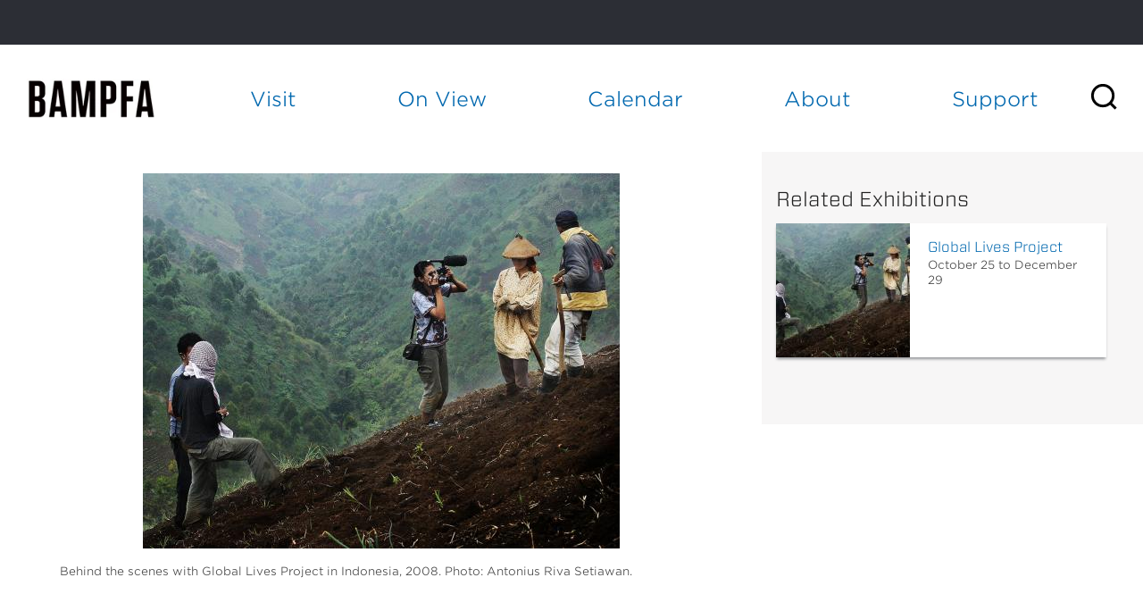

--- FILE ---
content_type: text/html; charset=utf-8
request_url: https://bampfa.org/event/global-lives-project-theater-2
body_size: 28237
content:


<!-- THEME DEBUG -->
<!-- CALL: theme('html') -->
<!-- FILE NAME SUGGESTIONS:
   * html--node--225365.tpl.php
   * html--node--%.tpl.php
   * html--node.tpl.php
   x html.tpl.php
-->
<!-- BEGIN OUTPUT from 'sites/all/themes/bam_pfa/templates/html.tpl.php' -->
<!DOCTYPE html>
<!-- Sorry no IE7 support! -->
<!-- @see http://foundation.zurb.com/docs/index.html#basicHTMLMarkup -->

<!--[if IE 8]><html class="no-js lt-ie9" lang="en"> <![endif]-->
<!--[if gt IE 8]><!--> <html class="no-js" lang="en"> <!--<![endif]-->
<head>
  <script src="https://use.fontawesome.com/672bb463b3.js"></script>


  <!--[if IE]><![endif]-->
<meta charset="utf-8" /><script type="text/javascript">(window.NREUM||(NREUM={})).init={ajax:{deny_list:["bam.nr-data.net"]},feature_flags:["soft_nav"]};(window.NREUM||(NREUM={})).loader_config={licenseKey:"839700094e",applicationID:"12316358",browserID:"12316370"};;/*! For license information please see nr-loader-rum-1.308.0.min.js.LICENSE.txt */
(()=>{var e,t,r={163:(e,t,r)=>{"use strict";r.d(t,{j:()=>E});var n=r(384),i=r(1741);var a=r(2555);r(860).K7.genericEvents;const s="experimental.resources",o="register",c=e=>{if(!e||"string"!=typeof e)return!1;try{document.createDocumentFragment().querySelector(e)}catch{return!1}return!0};var d=r(2614),u=r(944),l=r(8122);const f="[data-nr-mask]",g=e=>(0,l.a)(e,(()=>{const e={feature_flags:[],experimental:{allow_registered_children:!1,resources:!1},mask_selector:"*",block_selector:"[data-nr-block]",mask_input_options:{color:!1,date:!1,"datetime-local":!1,email:!1,month:!1,number:!1,range:!1,search:!1,tel:!1,text:!1,time:!1,url:!1,week:!1,textarea:!1,select:!1,password:!0}};return{ajax:{deny_list:void 0,block_internal:!0,enabled:!0,autoStart:!0},api:{get allow_registered_children(){return e.feature_flags.includes(o)||e.experimental.allow_registered_children},set allow_registered_children(t){e.experimental.allow_registered_children=t},duplicate_registered_data:!1},browser_consent_mode:{enabled:!1},distributed_tracing:{enabled:void 0,exclude_newrelic_header:void 0,cors_use_newrelic_header:void 0,cors_use_tracecontext_headers:void 0,allowed_origins:void 0},get feature_flags(){return e.feature_flags},set feature_flags(t){e.feature_flags=t},generic_events:{enabled:!0,autoStart:!0},harvest:{interval:30},jserrors:{enabled:!0,autoStart:!0},logging:{enabled:!0,autoStart:!0},metrics:{enabled:!0,autoStart:!0},obfuscate:void 0,page_action:{enabled:!0},page_view_event:{enabled:!0,autoStart:!0},page_view_timing:{enabled:!0,autoStart:!0},performance:{capture_marks:!1,capture_measures:!1,capture_detail:!0,resources:{get enabled(){return e.feature_flags.includes(s)||e.experimental.resources},set enabled(t){e.experimental.resources=t},asset_types:[],first_party_domains:[],ignore_newrelic:!0}},privacy:{cookies_enabled:!0},proxy:{assets:void 0,beacon:void 0},session:{expiresMs:d.wk,inactiveMs:d.BB},session_replay:{autoStart:!0,enabled:!1,preload:!1,sampling_rate:10,error_sampling_rate:100,collect_fonts:!1,inline_images:!1,fix_stylesheets:!0,mask_all_inputs:!0,get mask_text_selector(){return e.mask_selector},set mask_text_selector(t){c(t)?e.mask_selector="".concat(t,",").concat(f):""===t||null===t?e.mask_selector=f:(0,u.R)(5,t)},get block_class(){return"nr-block"},get ignore_class(){return"nr-ignore"},get mask_text_class(){return"nr-mask"},get block_selector(){return e.block_selector},set block_selector(t){c(t)?e.block_selector+=",".concat(t):""!==t&&(0,u.R)(6,t)},get mask_input_options(){return e.mask_input_options},set mask_input_options(t){t&&"object"==typeof t?e.mask_input_options={...t,password:!0}:(0,u.R)(7,t)}},session_trace:{enabled:!0,autoStart:!0},soft_navigations:{enabled:!0,autoStart:!0},spa:{enabled:!0,autoStart:!0},ssl:void 0,user_actions:{enabled:!0,elementAttributes:["id","className","tagName","type"]}}})());var p=r(6154),m=r(9324);let h=0;const v={buildEnv:m.F3,distMethod:m.Xs,version:m.xv,originTime:p.WN},b={consented:!1},y={appMetadata:{},get consented(){return this.session?.state?.consent||b.consented},set consented(e){b.consented=e},customTransaction:void 0,denyList:void 0,disabled:!1,harvester:void 0,isolatedBacklog:!1,isRecording:!1,loaderType:void 0,maxBytes:3e4,obfuscator:void 0,onerror:void 0,ptid:void 0,releaseIds:{},session:void 0,timeKeeper:void 0,registeredEntities:[],jsAttributesMetadata:{bytes:0},get harvestCount(){return++h}},_=e=>{const t=(0,l.a)(e,y),r=Object.keys(v).reduce((e,t)=>(e[t]={value:v[t],writable:!1,configurable:!0,enumerable:!0},e),{});return Object.defineProperties(t,r)};var w=r(5701);const x=e=>{const t=e.startsWith("http");e+="/",r.p=t?e:"https://"+e};var R=r(7836),k=r(3241);const A={accountID:void 0,trustKey:void 0,agentID:void 0,licenseKey:void 0,applicationID:void 0,xpid:void 0},S=e=>(0,l.a)(e,A),T=new Set;function E(e,t={},r,s){let{init:o,info:c,loader_config:d,runtime:u={},exposed:l=!0}=t;if(!c){const e=(0,n.pV)();o=e.init,c=e.info,d=e.loader_config}e.init=g(o||{}),e.loader_config=S(d||{}),c.jsAttributes??={},p.bv&&(c.jsAttributes.isWorker=!0),e.info=(0,a.D)(c);const f=e.init,m=[c.beacon,c.errorBeacon];T.has(e.agentIdentifier)||(f.proxy.assets&&(x(f.proxy.assets),m.push(f.proxy.assets)),f.proxy.beacon&&m.push(f.proxy.beacon),e.beacons=[...m],function(e){const t=(0,n.pV)();Object.getOwnPropertyNames(i.W.prototype).forEach(r=>{const n=i.W.prototype[r];if("function"!=typeof n||"constructor"===n)return;let a=t[r];e[r]&&!1!==e.exposed&&"micro-agent"!==e.runtime?.loaderType&&(t[r]=(...t)=>{const n=e[r](...t);return a?a(...t):n})})}(e),(0,n.US)("activatedFeatures",w.B)),u.denyList=[...f.ajax.deny_list||[],...f.ajax.block_internal?m:[]],u.ptid=e.agentIdentifier,u.loaderType=r,e.runtime=_(u),T.has(e.agentIdentifier)||(e.ee=R.ee.get(e.agentIdentifier),e.exposed=l,(0,k.W)({agentIdentifier:e.agentIdentifier,drained:!!w.B?.[e.agentIdentifier],type:"lifecycle",name:"initialize",feature:void 0,data:e.config})),T.add(e.agentIdentifier)}},384:(e,t,r)=>{"use strict";r.d(t,{NT:()=>s,US:()=>u,Zm:()=>o,bQ:()=>d,dV:()=>c,pV:()=>l});var n=r(6154),i=r(1863),a=r(1910);const s={beacon:"bam.nr-data.net",errorBeacon:"bam.nr-data.net"};function o(){return n.gm.NREUM||(n.gm.NREUM={}),void 0===n.gm.newrelic&&(n.gm.newrelic=n.gm.NREUM),n.gm.NREUM}function c(){let e=o();return e.o||(e.o={ST:n.gm.setTimeout,SI:n.gm.setImmediate||n.gm.setInterval,CT:n.gm.clearTimeout,XHR:n.gm.XMLHttpRequest,REQ:n.gm.Request,EV:n.gm.Event,PR:n.gm.Promise,MO:n.gm.MutationObserver,FETCH:n.gm.fetch,WS:n.gm.WebSocket},(0,a.i)(...Object.values(e.o))),e}function d(e,t){let r=o();r.initializedAgents??={},t.initializedAt={ms:(0,i.t)(),date:new Date},r.initializedAgents[e]=t}function u(e,t){o()[e]=t}function l(){return function(){let e=o();const t=e.info||{};e.info={beacon:s.beacon,errorBeacon:s.errorBeacon,...t}}(),function(){let e=o();const t=e.init||{};e.init={...t}}(),c(),function(){let e=o();const t=e.loader_config||{};e.loader_config={...t}}(),o()}},782:(e,t,r)=>{"use strict";r.d(t,{T:()=>n});const n=r(860).K7.pageViewTiming},860:(e,t,r)=>{"use strict";r.d(t,{$J:()=>u,K7:()=>c,P3:()=>d,XX:()=>i,Yy:()=>o,df:()=>a,qY:()=>n,v4:()=>s});const n="events",i="jserrors",a="browser/blobs",s="rum",o="browser/logs",c={ajax:"ajax",genericEvents:"generic_events",jserrors:i,logging:"logging",metrics:"metrics",pageAction:"page_action",pageViewEvent:"page_view_event",pageViewTiming:"page_view_timing",sessionReplay:"session_replay",sessionTrace:"session_trace",softNav:"soft_navigations",spa:"spa"},d={[c.pageViewEvent]:1,[c.pageViewTiming]:2,[c.metrics]:3,[c.jserrors]:4,[c.spa]:5,[c.ajax]:6,[c.sessionTrace]:7,[c.softNav]:8,[c.sessionReplay]:9,[c.logging]:10,[c.genericEvents]:11},u={[c.pageViewEvent]:s,[c.pageViewTiming]:n,[c.ajax]:n,[c.spa]:n,[c.softNav]:n,[c.metrics]:i,[c.jserrors]:i,[c.sessionTrace]:a,[c.sessionReplay]:a,[c.logging]:o,[c.genericEvents]:"ins"}},944:(e,t,r)=>{"use strict";r.d(t,{R:()=>i});var n=r(3241);function i(e,t){"function"==typeof console.debug&&(console.debug("New Relic Warning: https://github.com/newrelic/newrelic-browser-agent/blob/main/docs/warning-codes.md#".concat(e),t),(0,n.W)({agentIdentifier:null,drained:null,type:"data",name:"warn",feature:"warn",data:{code:e,secondary:t}}))}},1687:(e,t,r)=>{"use strict";r.d(t,{Ak:()=>d,Ze:()=>f,x3:()=>u});var n=r(3241),i=r(7836),a=r(3606),s=r(860),o=r(2646);const c={};function d(e,t){const r={staged:!1,priority:s.P3[t]||0};l(e),c[e].get(t)||c[e].set(t,r)}function u(e,t){e&&c[e]&&(c[e].get(t)&&c[e].delete(t),p(e,t,!1),c[e].size&&g(e))}function l(e){if(!e)throw new Error("agentIdentifier required");c[e]||(c[e]=new Map)}function f(e="",t="feature",r=!1){if(l(e),!e||!c[e].get(t)||r)return p(e,t);c[e].get(t).staged=!0,g(e)}function g(e){const t=Array.from(c[e]);t.every(([e,t])=>t.staged)&&(t.sort((e,t)=>e[1].priority-t[1].priority),t.forEach(([t])=>{c[e].delete(t),p(e,t)}))}function p(e,t,r=!0){const s=e?i.ee.get(e):i.ee,c=a.i.handlers;if(!s.aborted&&s.backlog&&c){if((0,n.W)({agentIdentifier:e,type:"lifecycle",name:"drain",feature:t}),r){const e=s.backlog[t],r=c[t];if(r){for(let t=0;e&&t<e.length;++t)m(e[t],r);Object.entries(r).forEach(([e,t])=>{Object.values(t||{}).forEach(t=>{t[0]?.on&&t[0]?.context()instanceof o.y&&t[0].on(e,t[1])})})}}s.isolatedBacklog||delete c[t],s.backlog[t]=null,s.emit("drain-"+t,[])}}function m(e,t){var r=e[1];Object.values(t[r]||{}).forEach(t=>{var r=e[0];if(t[0]===r){var n=t[1],i=e[3],a=e[2];n.apply(i,a)}})}},1738:(e,t,r)=>{"use strict";r.d(t,{U:()=>g,Y:()=>f});var n=r(3241),i=r(9908),a=r(1863),s=r(944),o=r(5701),c=r(3969),d=r(8362),u=r(860),l=r(4261);function f(e,t,r,a){const f=a||r;!f||f[e]&&f[e]!==d.d.prototype[e]||(f[e]=function(){(0,i.p)(c.xV,["API/"+e+"/called"],void 0,u.K7.metrics,r.ee),(0,n.W)({agentIdentifier:r.agentIdentifier,drained:!!o.B?.[r.agentIdentifier],type:"data",name:"api",feature:l.Pl+e,data:{}});try{return t.apply(this,arguments)}catch(e){(0,s.R)(23,e)}})}function g(e,t,r,n,s){const o=e.info;null===r?delete o.jsAttributes[t]:o.jsAttributes[t]=r,(s||null===r)&&(0,i.p)(l.Pl+n,[(0,a.t)(),t,r],void 0,"session",e.ee)}},1741:(e,t,r)=>{"use strict";r.d(t,{W:()=>a});var n=r(944),i=r(4261);class a{#e(e,...t){if(this[e]!==a.prototype[e])return this[e](...t);(0,n.R)(35,e)}addPageAction(e,t){return this.#e(i.hG,e,t)}register(e){return this.#e(i.eY,e)}recordCustomEvent(e,t){return this.#e(i.fF,e,t)}setPageViewName(e,t){return this.#e(i.Fw,e,t)}setCustomAttribute(e,t,r){return this.#e(i.cD,e,t,r)}noticeError(e,t){return this.#e(i.o5,e,t)}setUserId(e,t=!1){return this.#e(i.Dl,e,t)}setApplicationVersion(e){return this.#e(i.nb,e)}setErrorHandler(e){return this.#e(i.bt,e)}addRelease(e,t){return this.#e(i.k6,e,t)}log(e,t){return this.#e(i.$9,e,t)}start(){return this.#e(i.d3)}finished(e){return this.#e(i.BL,e)}recordReplay(){return this.#e(i.CH)}pauseReplay(){return this.#e(i.Tb)}addToTrace(e){return this.#e(i.U2,e)}setCurrentRouteName(e){return this.#e(i.PA,e)}interaction(e){return this.#e(i.dT,e)}wrapLogger(e,t,r){return this.#e(i.Wb,e,t,r)}measure(e,t){return this.#e(i.V1,e,t)}consent(e){return this.#e(i.Pv,e)}}},1863:(e,t,r)=>{"use strict";function n(){return Math.floor(performance.now())}r.d(t,{t:()=>n})},1910:(e,t,r)=>{"use strict";r.d(t,{i:()=>a});var n=r(944);const i=new Map;function a(...e){return e.every(e=>{if(i.has(e))return i.get(e);const t="function"==typeof e?e.toString():"",r=t.includes("[native code]"),a=t.includes("nrWrapper");return r||a||(0,n.R)(64,e?.name||t),i.set(e,r),r})}},2555:(e,t,r)=>{"use strict";r.d(t,{D:()=>o,f:()=>s});var n=r(384),i=r(8122);const a={beacon:n.NT.beacon,errorBeacon:n.NT.errorBeacon,licenseKey:void 0,applicationID:void 0,sa:void 0,queueTime:void 0,applicationTime:void 0,ttGuid:void 0,user:void 0,account:void 0,product:void 0,extra:void 0,jsAttributes:{},userAttributes:void 0,atts:void 0,transactionName:void 0,tNamePlain:void 0};function s(e){try{return!!e.licenseKey&&!!e.errorBeacon&&!!e.applicationID}catch(e){return!1}}const o=e=>(0,i.a)(e,a)},2614:(e,t,r)=>{"use strict";r.d(t,{BB:()=>s,H3:()=>n,g:()=>d,iL:()=>c,tS:()=>o,uh:()=>i,wk:()=>a});const n="NRBA",i="SESSION",a=144e5,s=18e5,o={STARTED:"session-started",PAUSE:"session-pause",RESET:"session-reset",RESUME:"session-resume",UPDATE:"session-update"},c={SAME_TAB:"same-tab",CROSS_TAB:"cross-tab"},d={OFF:0,FULL:1,ERROR:2}},2646:(e,t,r)=>{"use strict";r.d(t,{y:()=>n});class n{constructor(e){this.contextId=e}}},2843:(e,t,r)=>{"use strict";r.d(t,{G:()=>a,u:()=>i});var n=r(3878);function i(e,t=!1,r,i){(0,n.DD)("visibilitychange",function(){if(t)return void("hidden"===document.visibilityState&&e());e(document.visibilityState)},r,i)}function a(e,t,r){(0,n.sp)("pagehide",e,t,r)}},3241:(e,t,r)=>{"use strict";r.d(t,{W:()=>a});var n=r(6154);const i="newrelic";function a(e={}){try{n.gm.dispatchEvent(new CustomEvent(i,{detail:e}))}catch(e){}}},3606:(e,t,r)=>{"use strict";r.d(t,{i:()=>a});var n=r(9908);a.on=s;var i=a.handlers={};function a(e,t,r,a){s(a||n.d,i,e,t,r)}function s(e,t,r,i,a){a||(a="feature"),e||(e=n.d);var s=t[a]=t[a]||{};(s[r]=s[r]||[]).push([e,i])}},3878:(e,t,r)=>{"use strict";function n(e,t){return{capture:e,passive:!1,signal:t}}function i(e,t,r=!1,i){window.addEventListener(e,t,n(r,i))}function a(e,t,r=!1,i){document.addEventListener(e,t,n(r,i))}r.d(t,{DD:()=>a,jT:()=>n,sp:()=>i})},3969:(e,t,r)=>{"use strict";r.d(t,{TZ:()=>n,XG:()=>o,rs:()=>i,xV:()=>s,z_:()=>a});const n=r(860).K7.metrics,i="sm",a="cm",s="storeSupportabilityMetrics",o="storeEventMetrics"},4234:(e,t,r)=>{"use strict";r.d(t,{W:()=>a});var n=r(7836),i=r(1687);class a{constructor(e,t){this.agentIdentifier=e,this.ee=n.ee.get(e),this.featureName=t,this.blocked=!1}deregisterDrain(){(0,i.x3)(this.agentIdentifier,this.featureName)}}},4261:(e,t,r)=>{"use strict";r.d(t,{$9:()=>d,BL:()=>o,CH:()=>g,Dl:()=>_,Fw:()=>y,PA:()=>h,Pl:()=>n,Pv:()=>k,Tb:()=>l,U2:()=>a,V1:()=>R,Wb:()=>x,bt:()=>b,cD:()=>v,d3:()=>w,dT:()=>c,eY:()=>p,fF:()=>f,hG:()=>i,k6:()=>s,nb:()=>m,o5:()=>u});const n="api-",i="addPageAction",a="addToTrace",s="addRelease",o="finished",c="interaction",d="log",u="noticeError",l="pauseReplay",f="recordCustomEvent",g="recordReplay",p="register",m="setApplicationVersion",h="setCurrentRouteName",v="setCustomAttribute",b="setErrorHandler",y="setPageViewName",_="setUserId",w="start",x="wrapLogger",R="measure",k="consent"},5289:(e,t,r)=>{"use strict";r.d(t,{GG:()=>s,Qr:()=>c,sB:()=>o});var n=r(3878),i=r(6389);function a(){return"undefined"==typeof document||"complete"===document.readyState}function s(e,t){if(a())return e();const r=(0,i.J)(e),s=setInterval(()=>{a()&&(clearInterval(s),r())},500);(0,n.sp)("load",r,t)}function o(e){if(a())return e();(0,n.DD)("DOMContentLoaded",e)}function c(e){if(a())return e();(0,n.sp)("popstate",e)}},5607:(e,t,r)=>{"use strict";r.d(t,{W:()=>n});const n=(0,r(9566).bz)()},5701:(e,t,r)=>{"use strict";r.d(t,{B:()=>a,t:()=>s});var n=r(3241);const i=new Set,a={};function s(e,t){const r=t.agentIdentifier;a[r]??={},e&&"object"==typeof e&&(i.has(r)||(t.ee.emit("rumresp",[e]),a[r]=e,i.add(r),(0,n.W)({agentIdentifier:r,loaded:!0,drained:!0,type:"lifecycle",name:"load",feature:void 0,data:e})))}},6154:(e,t,r)=>{"use strict";r.d(t,{OF:()=>c,RI:()=>i,WN:()=>u,bv:()=>a,eN:()=>l,gm:()=>s,mw:()=>o,sb:()=>d});var n=r(1863);const i="undefined"!=typeof window&&!!window.document,a="undefined"!=typeof WorkerGlobalScope&&("undefined"!=typeof self&&self instanceof WorkerGlobalScope&&self.navigator instanceof WorkerNavigator||"undefined"!=typeof globalThis&&globalThis instanceof WorkerGlobalScope&&globalThis.navigator instanceof WorkerNavigator),s=i?window:"undefined"!=typeof WorkerGlobalScope&&("undefined"!=typeof self&&self instanceof WorkerGlobalScope&&self||"undefined"!=typeof globalThis&&globalThis instanceof WorkerGlobalScope&&globalThis),o=Boolean("hidden"===s?.document?.visibilityState),c=/iPad|iPhone|iPod/.test(s.navigator?.userAgent),d=c&&"undefined"==typeof SharedWorker,u=((()=>{const e=s.navigator?.userAgent?.match(/Firefox[/\s](\d+\.\d+)/);Array.isArray(e)&&e.length>=2&&e[1]})(),Date.now()-(0,n.t)()),l=()=>"undefined"!=typeof PerformanceNavigationTiming&&s?.performance?.getEntriesByType("navigation")?.[0]?.responseStart},6389:(e,t,r)=>{"use strict";function n(e,t=500,r={}){const n=r?.leading||!1;let i;return(...r)=>{n&&void 0===i&&(e.apply(this,r),i=setTimeout(()=>{i=clearTimeout(i)},t)),n||(clearTimeout(i),i=setTimeout(()=>{e.apply(this,r)},t))}}function i(e){let t=!1;return(...r)=>{t||(t=!0,e.apply(this,r))}}r.d(t,{J:()=>i,s:()=>n})},6630:(e,t,r)=>{"use strict";r.d(t,{T:()=>n});const n=r(860).K7.pageViewEvent},7699:(e,t,r)=>{"use strict";r.d(t,{It:()=>a,KC:()=>o,No:()=>i,qh:()=>s});var n=r(860);const i=16e3,a=1e6,s="SESSION_ERROR",o={[n.K7.logging]:!0,[n.K7.genericEvents]:!1,[n.K7.jserrors]:!1,[n.K7.ajax]:!1}},7836:(e,t,r)=>{"use strict";r.d(t,{P:()=>o,ee:()=>c});var n=r(384),i=r(8990),a=r(2646),s=r(5607);const o="nr@context:".concat(s.W),c=function e(t,r){var n={},s={},u={},l=!1;try{l=16===r.length&&d.initializedAgents?.[r]?.runtime.isolatedBacklog}catch(e){}var f={on:p,addEventListener:p,removeEventListener:function(e,t){var r=n[e];if(!r)return;for(var i=0;i<r.length;i++)r[i]===t&&r.splice(i,1)},emit:function(e,r,n,i,a){!1!==a&&(a=!0);if(c.aborted&&!i)return;t&&a&&t.emit(e,r,n);var o=g(n);m(e).forEach(e=>{e.apply(o,r)});var d=v()[s[e]];d&&d.push([f,e,r,o]);return o},get:h,listeners:m,context:g,buffer:function(e,t){const r=v();if(t=t||"feature",f.aborted)return;Object.entries(e||{}).forEach(([e,n])=>{s[n]=t,t in r||(r[t]=[])})},abort:function(){f._aborted=!0,Object.keys(f.backlog).forEach(e=>{delete f.backlog[e]})},isBuffering:function(e){return!!v()[s[e]]},debugId:r,backlog:l?{}:t&&"object"==typeof t.backlog?t.backlog:{},isolatedBacklog:l};return Object.defineProperty(f,"aborted",{get:()=>{let e=f._aborted||!1;return e||(t&&(e=t.aborted),e)}}),f;function g(e){return e&&e instanceof a.y?e:e?(0,i.I)(e,o,()=>new a.y(o)):new a.y(o)}function p(e,t){n[e]=m(e).concat(t)}function m(e){return n[e]||[]}function h(t){return u[t]=u[t]||e(f,t)}function v(){return f.backlog}}(void 0,"globalEE"),d=(0,n.Zm)();d.ee||(d.ee=c)},8122:(e,t,r)=>{"use strict";r.d(t,{a:()=>i});var n=r(944);function i(e,t){try{if(!e||"object"!=typeof e)return(0,n.R)(3);if(!t||"object"!=typeof t)return(0,n.R)(4);const r=Object.create(Object.getPrototypeOf(t),Object.getOwnPropertyDescriptors(t)),a=0===Object.keys(r).length?e:r;for(let s in a)if(void 0!==e[s])try{if(null===e[s]){r[s]=null;continue}Array.isArray(e[s])&&Array.isArray(t[s])?r[s]=Array.from(new Set([...e[s],...t[s]])):"object"==typeof e[s]&&"object"==typeof t[s]?r[s]=i(e[s],t[s]):r[s]=e[s]}catch(e){r[s]||(0,n.R)(1,e)}return r}catch(e){(0,n.R)(2,e)}}},8362:(e,t,r)=>{"use strict";r.d(t,{d:()=>a});var n=r(9566),i=r(1741);class a extends i.W{agentIdentifier=(0,n.LA)(16)}},8374:(e,t,r)=>{r.nc=(()=>{try{return document?.currentScript?.nonce}catch(e){}return""})()},8990:(e,t,r)=>{"use strict";r.d(t,{I:()=>i});var n=Object.prototype.hasOwnProperty;function i(e,t,r){if(n.call(e,t))return e[t];var i=r();if(Object.defineProperty&&Object.keys)try{return Object.defineProperty(e,t,{value:i,writable:!0,enumerable:!1}),i}catch(e){}return e[t]=i,i}},9324:(e,t,r)=>{"use strict";r.d(t,{F3:()=>i,Xs:()=>a,xv:()=>n});const n="1.308.0",i="PROD",a="CDN"},9566:(e,t,r)=>{"use strict";r.d(t,{LA:()=>o,bz:()=>s});var n=r(6154);const i="xxxxxxxx-xxxx-4xxx-yxxx-xxxxxxxxxxxx";function a(e,t){return e?15&e[t]:16*Math.random()|0}function s(){const e=n.gm?.crypto||n.gm?.msCrypto;let t,r=0;return e&&e.getRandomValues&&(t=e.getRandomValues(new Uint8Array(30))),i.split("").map(e=>"x"===e?a(t,r++).toString(16):"y"===e?(3&a()|8).toString(16):e).join("")}function o(e){const t=n.gm?.crypto||n.gm?.msCrypto;let r,i=0;t&&t.getRandomValues&&(r=t.getRandomValues(new Uint8Array(e)));const s=[];for(var o=0;o<e;o++)s.push(a(r,i++).toString(16));return s.join("")}},9908:(e,t,r)=>{"use strict";r.d(t,{d:()=>n,p:()=>i});var n=r(7836).ee.get("handle");function i(e,t,r,i,a){a?(a.buffer([e],i),a.emit(e,t,r)):(n.buffer([e],i),n.emit(e,t,r))}}},n={};function i(e){var t=n[e];if(void 0!==t)return t.exports;var a=n[e]={exports:{}};return r[e](a,a.exports,i),a.exports}i.m=r,i.d=(e,t)=>{for(var r in t)i.o(t,r)&&!i.o(e,r)&&Object.defineProperty(e,r,{enumerable:!0,get:t[r]})},i.f={},i.e=e=>Promise.all(Object.keys(i.f).reduce((t,r)=>(i.f[r](e,t),t),[])),i.u=e=>"nr-rum-1.308.0.min.js",i.o=(e,t)=>Object.prototype.hasOwnProperty.call(e,t),e={},t="NRBA-1.308.0.PROD:",i.l=(r,n,a,s)=>{if(e[r])e[r].push(n);else{var o,c;if(void 0!==a)for(var d=document.getElementsByTagName("script"),u=0;u<d.length;u++){var l=d[u];if(l.getAttribute("src")==r||l.getAttribute("data-webpack")==t+a){o=l;break}}if(!o){c=!0;var f={296:"sha512-+MIMDsOcckGXa1EdWHqFNv7P+JUkd5kQwCBr3KE6uCvnsBNUrdSt4a/3/L4j4TxtnaMNjHpza2/erNQbpacJQA=="};(o=document.createElement("script")).charset="utf-8",i.nc&&o.setAttribute("nonce",i.nc),o.setAttribute("data-webpack",t+a),o.src=r,0!==o.src.indexOf(window.location.origin+"/")&&(o.crossOrigin="anonymous"),f[s]&&(o.integrity=f[s])}e[r]=[n];var g=(t,n)=>{o.onerror=o.onload=null,clearTimeout(p);var i=e[r];if(delete e[r],o.parentNode&&o.parentNode.removeChild(o),i&&i.forEach(e=>e(n)),t)return t(n)},p=setTimeout(g.bind(null,void 0,{type:"timeout",target:o}),12e4);o.onerror=g.bind(null,o.onerror),o.onload=g.bind(null,o.onload),c&&document.head.appendChild(o)}},i.r=e=>{"undefined"!=typeof Symbol&&Symbol.toStringTag&&Object.defineProperty(e,Symbol.toStringTag,{value:"Module"}),Object.defineProperty(e,"__esModule",{value:!0})},i.p="https://js-agent.newrelic.com/",(()=>{var e={374:0,840:0};i.f.j=(t,r)=>{var n=i.o(e,t)?e[t]:void 0;if(0!==n)if(n)r.push(n[2]);else{var a=new Promise((r,i)=>n=e[t]=[r,i]);r.push(n[2]=a);var s=i.p+i.u(t),o=new Error;i.l(s,r=>{if(i.o(e,t)&&(0!==(n=e[t])&&(e[t]=void 0),n)){var a=r&&("load"===r.type?"missing":r.type),s=r&&r.target&&r.target.src;o.message="Loading chunk "+t+" failed: ("+a+": "+s+")",o.name="ChunkLoadError",o.type=a,o.request=s,n[1](o)}},"chunk-"+t,t)}};var t=(t,r)=>{var n,a,[s,o,c]=r,d=0;if(s.some(t=>0!==e[t])){for(n in o)i.o(o,n)&&(i.m[n]=o[n]);if(c)c(i)}for(t&&t(r);d<s.length;d++)a=s[d],i.o(e,a)&&e[a]&&e[a][0](),e[a]=0},r=self["webpackChunk:NRBA-1.308.0.PROD"]=self["webpackChunk:NRBA-1.308.0.PROD"]||[];r.forEach(t.bind(null,0)),r.push=t.bind(null,r.push.bind(r))})(),(()=>{"use strict";i(8374);var e=i(8362),t=i(860);const r=Object.values(t.K7);var n=i(163);var a=i(9908),s=i(1863),o=i(4261),c=i(1738);var d=i(1687),u=i(4234),l=i(5289),f=i(6154),g=i(944),p=i(384);const m=e=>f.RI&&!0===e?.privacy.cookies_enabled;function h(e){return!!(0,p.dV)().o.MO&&m(e)&&!0===e?.session_trace.enabled}var v=i(6389),b=i(7699);class y extends u.W{constructor(e,t){super(e.agentIdentifier,t),this.agentRef=e,this.abortHandler=void 0,this.featAggregate=void 0,this.loadedSuccessfully=void 0,this.onAggregateImported=new Promise(e=>{this.loadedSuccessfully=e}),this.deferred=Promise.resolve(),!1===e.init[this.featureName].autoStart?this.deferred=new Promise((t,r)=>{this.ee.on("manual-start-all",(0,v.J)(()=>{(0,d.Ak)(e.agentIdentifier,this.featureName),t()}))}):(0,d.Ak)(e.agentIdentifier,t)}importAggregator(e,t,r={}){if(this.featAggregate)return;const n=async()=>{let n;await this.deferred;try{if(m(e.init)){const{setupAgentSession:t}=await i.e(296).then(i.bind(i,3305));n=t(e)}}catch(e){(0,g.R)(20,e),this.ee.emit("internal-error",[e]),(0,a.p)(b.qh,[e],void 0,this.featureName,this.ee)}try{if(!this.#t(this.featureName,n,e.init))return(0,d.Ze)(this.agentIdentifier,this.featureName),void this.loadedSuccessfully(!1);const{Aggregate:i}=await t();this.featAggregate=new i(e,r),e.runtime.harvester.initializedAggregates.push(this.featAggregate),this.loadedSuccessfully(!0)}catch(e){(0,g.R)(34,e),this.abortHandler?.(),(0,d.Ze)(this.agentIdentifier,this.featureName,!0),this.loadedSuccessfully(!1),this.ee&&this.ee.abort()}};f.RI?(0,l.GG)(()=>n(),!0):n()}#t(e,r,n){if(this.blocked)return!1;switch(e){case t.K7.sessionReplay:return h(n)&&!!r;case t.K7.sessionTrace:return!!r;default:return!0}}}var _=i(6630),w=i(2614),x=i(3241);class R extends y{static featureName=_.T;constructor(e){var t;super(e,_.T),this.setupInspectionEvents(e.agentIdentifier),t=e,(0,c.Y)(o.Fw,function(e,r){"string"==typeof e&&("/"!==e.charAt(0)&&(e="/"+e),t.runtime.customTransaction=(r||"http://custom.transaction")+e,(0,a.p)(o.Pl+o.Fw,[(0,s.t)()],void 0,void 0,t.ee))},t),this.importAggregator(e,()=>i.e(296).then(i.bind(i,3943)))}setupInspectionEvents(e){const t=(t,r)=>{t&&(0,x.W)({agentIdentifier:e,timeStamp:t.timeStamp,loaded:"complete"===t.target.readyState,type:"window",name:r,data:t.target.location+""})};(0,l.sB)(e=>{t(e,"DOMContentLoaded")}),(0,l.GG)(e=>{t(e,"load")}),(0,l.Qr)(e=>{t(e,"navigate")}),this.ee.on(w.tS.UPDATE,(t,r)=>{(0,x.W)({agentIdentifier:e,type:"lifecycle",name:"session",data:r})})}}class k extends e.d{constructor(e){var t;(super(),f.gm)?(this.features={},(0,p.bQ)(this.agentIdentifier,this),this.desiredFeatures=new Set(e.features||[]),this.desiredFeatures.add(R),(0,n.j)(this,e,e.loaderType||"agent"),t=this,(0,c.Y)(o.cD,function(e,r,n=!1){if("string"==typeof e){if(["string","number","boolean"].includes(typeof r)||null===r)return(0,c.U)(t,e,r,o.cD,n);(0,g.R)(40,typeof r)}else(0,g.R)(39,typeof e)},t),function(e){(0,c.Y)(o.Dl,function(t,r=!1){if("string"!=typeof t&&null!==t)return void(0,g.R)(41,typeof t);const n=e.info.jsAttributes["enduser.id"];r&&null!=n&&n!==t?(0,a.p)(o.Pl+"setUserIdAndResetSession",[t],void 0,"session",e.ee):(0,c.U)(e,"enduser.id",t,o.Dl,!0)},e)}(this),function(e){(0,c.Y)(o.nb,function(t){if("string"==typeof t||null===t)return(0,c.U)(e,"application.version",t,o.nb,!1);(0,g.R)(42,typeof t)},e)}(this),function(e){(0,c.Y)(o.d3,function(){e.ee.emit("manual-start-all")},e)}(this),function(e){(0,c.Y)(o.Pv,function(t=!0){if("boolean"==typeof t){if((0,a.p)(o.Pl+o.Pv,[t],void 0,"session",e.ee),e.runtime.consented=t,t){const t=e.features.page_view_event;t.onAggregateImported.then(e=>{const r=t.featAggregate;e&&!r.sentRum&&r.sendRum()})}}else(0,g.R)(65,typeof t)},e)}(this),this.run()):(0,g.R)(21)}get config(){return{info:this.info,init:this.init,loader_config:this.loader_config,runtime:this.runtime}}get api(){return this}run(){try{const e=function(e){const t={};return r.forEach(r=>{t[r]=!!e[r]?.enabled}),t}(this.init),n=[...this.desiredFeatures];n.sort((e,r)=>t.P3[e.featureName]-t.P3[r.featureName]),n.forEach(r=>{if(!e[r.featureName]&&r.featureName!==t.K7.pageViewEvent)return;if(r.featureName===t.K7.spa)return void(0,g.R)(67);const n=function(e){switch(e){case t.K7.ajax:return[t.K7.jserrors];case t.K7.sessionTrace:return[t.K7.ajax,t.K7.pageViewEvent];case t.K7.sessionReplay:return[t.K7.sessionTrace];case t.K7.pageViewTiming:return[t.K7.pageViewEvent];default:return[]}}(r.featureName).filter(e=>!(e in this.features));n.length>0&&(0,g.R)(36,{targetFeature:r.featureName,missingDependencies:n}),this.features[r.featureName]=new r(this)})}catch(e){(0,g.R)(22,e);for(const e in this.features)this.features[e].abortHandler?.();const t=(0,p.Zm)();delete t.initializedAgents[this.agentIdentifier]?.features,delete this.sharedAggregator;return t.ee.get(this.agentIdentifier).abort(),!1}}}var A=i(2843),S=i(782);class T extends y{static featureName=S.T;constructor(e){super(e,S.T),f.RI&&((0,A.u)(()=>(0,a.p)("docHidden",[(0,s.t)()],void 0,S.T,this.ee),!0),(0,A.G)(()=>(0,a.p)("winPagehide",[(0,s.t)()],void 0,S.T,this.ee)),this.importAggregator(e,()=>i.e(296).then(i.bind(i,2117))))}}var E=i(3969);class I extends y{static featureName=E.TZ;constructor(e){super(e,E.TZ),f.RI&&document.addEventListener("securitypolicyviolation",e=>{(0,a.p)(E.xV,["Generic/CSPViolation/Detected"],void 0,this.featureName,this.ee)}),this.importAggregator(e,()=>i.e(296).then(i.bind(i,9623)))}}new k({features:[R,T,I],loaderType:"lite"})})()})();</script>
<link rel="shortcut icon" href="https://bampfa.org/sites/all/themes/bam_pfa/favicon.ico" />
<script>dataLayer = [{"entityType":"node","entityBundle":"event","entityId":"225365","entityLabel":"Global Lives Project in Theater 2","entityLanguage":"und","entityTnid":"0","entityVid":"225968","entityName":"jclark","entityUid":"1890","entityCreated":"1505520707","entityStatus":"1","entityTaxonomy":{"calendar_filter":{"47491":"Art","47490":"Film"}},"drupalLanguage":"en","userUid":0}];</script>
<meta name="viewport" content="width=device-width, maximum-scale = 1.0" />
<meta http-equiv="ImageToolbar" content="false" />
<meta name="description" content="Explore the diversity of human experience with videos from the Global Lives Project, which capture twenty-four hours in the lives of individuals around the globe." />
<meta name="generator" content="Drupal 7 (https://www.drupal.org)" />
<link rel="image_src" href="https://bamlive.s3.amazonaws.com/styles/basic_page_slide/s3/dadah-highres-029.jpg?itok=8KZYqMHC" />
<link rel="canonical" href="https://bampfa.org/event/global-lives-project-theater-2" />
<link rel="shortlink" href="https://bampfa.org/node/225365" />
<meta property="og:site_name" content="BAMPFA" />
<meta property="og:type" content="article" />
<meta property="og:url" content="https://bampfa.org/event/global-lives-project-theater-2" />
<meta property="og:title" content="Global Lives Project in Theater 2" />
<meta property="og:description" content="Explore the diversity of human experience with videos from the Global Lives Project, which capture twenty-four hours in the lives of individuals around the globe." />
<meta property="og:updated_time" content="2017-09-16T00:15:54+00:00" />
<meta property="og:image" content="https://bamlive.s3.amazonaws.com/styles/basic_page_slide/s3/dadah-highres-029.jpg?itok=8KZYqMHC" />
<meta property="og:image" content="https://bampfa.org/2008.%20Photo%3A%20Antonius%20Riva%20Setiawan.%3C/p%3E%0A%3C/div%3E%3C/div%3E%0A%0A%0A%3C%21--%20END%20OUTPUT%20from%20%27sites/all/modules/contrib/ds/layouts/ds_1col/ds-1col.tpl.php%27%20--%3E" />
<meta property="og:image:url" content="https://bamlive.s3.amazonaws.com/styles/basic_page_slide/s3/dadah-highres-029.jpg?itok=8KZYqMHC" />
<meta property="og:image:url" content="https://bampfa.org/2008.%20Photo%3A%20Antonius%20Riva%20Setiawan.%3C/p%3E%0A%3C/div%3E%3C/div%3E%0A%0A%0A%3C%21--%20END%20OUTPUT%20from%20%27sites/all/modules/contrib/ds/layouts/ds_1col/ds-1col.tpl.php%27%20--%3E" />
<meta property="og:image:secure_url" content="https://bamlive.s3.amazonaws.com/styles/basic_page_slide/s3/dadah-highres-029.jpg?itok=8KZYqMHC" />
<meta property="og:image:secure_url" content="https://bampfa.org/2008.%20Photo%3A%20Antonius%20Riva%20Setiawan.%3C/p%3E%0A%3C/div%3E%3C/div%3E%0A%0A%0A%3C%21--%20END%20OUTPUT%20from%20%27sites/all/modules/contrib/ds/layouts/ds_1col/ds-1col.tpl.php%27%20--%3E" />
<meta name="twitter:card" content="summary_large_image" />
<meta name="twitter:title" content="Global Lives Project in Theater 2" />
<meta name="twitter:description" content="Explore the diversity of human experience with videos from the Global Lives Project, which capture twenty-four hours in the lives of individuals around the globe." />
<meta name="twitter:image" content="https://bamlive.s3.amazonaws.com/styles/basic_page_slide/s3/dadah-highres-029.jpg?itok=8KZYqMHC" />
<meta property="article:published_time" content="2017-09-16T00:11:47+00:00" />
<meta property="article:modified_time" content="2017-09-16T00:15:54+00:00" />
  <title>Global Lives Project in Theater 2 | BAMPFA</title>
  <link rel="stylesheet" href="https://bampfa.org/sites/default/files/css/css_kShW4RPmRstZ3SpIC-ZvVGNFVAi0WEMuCnI0ZkYIaFw.css" />
<link rel="stylesheet" href="https://bampfa.org/sites/default/files/css/css_Mvf7RswmJNaTMT_yWwJjBkii2ygk-k9XpSCLpD6ya80.css" />
<link rel="stylesheet" href="https://bampfa.org/sites/default/files/css/css_coQVm48atSeJIcw5GXYDfjwck2vSCGh9cEJk6F95ppI.css" />
<link rel="stylesheet" href="https://bampfa.org/sites/default/files/css/css_7XchS_lblBfd4wHoxLTM0x0gtJcaRoubeibEXffk2Ps.css" />
<link rel="stylesheet" href="https://bampfa.org/sites/default/files/css/css_rMiWCtdZoXgj1V54X76LNLrs3yARPE-prhEpaz7IzQ0.css" />
  <script src="https://bampfa.org/sites/all/modules/contrib/jquery_update/replace/jquery/1.8/jquery.min.js?v=1.8.3"></script>
<script src="https://bampfa.org/misc/jquery-extend-3.4.0.js?v=1.8.3"></script>
<script src="https://bampfa.org/misc/jquery-html-prefilter-3.5.0-backport.js?v=1.8.3"></script>
<script src="https://bampfa.org/misc/jquery.once.js?v=1.2"></script>
<script src="https://bampfa.org/misc/drupal.js?t9qxxj"></script>
<script>jQuery.extend(Drupal.settings, {"basePath":"\/","pathPrefix":"","setHasJsCookie":0,"ajaxPageState":{"theme":"bam_pfa","theme_token":"T6PLaIQweQ5yYBkKnLZfCZabNBArcM6n8tPFpv05Jis","js":{"sites\/all\/modules\/contrib\/jquery_update\/replace\/jquery\/1.8\/jquery.min.js":1,"misc\/jquery-extend-3.4.0.js":1,"misc\/jquery-html-prefilter-3.5.0-backport.js":1,"misc\/jquery.once.js":1,"misc\/drupal.js":1,"sites\/all\/modules\/contrib\/jquery_update\/replace\/ui\/ui\/minified\/jquery.ui.core.min.js":1,"sites\/all\/modules\/contrib\/jquery_update\/replace\/ui\/ui\/minified\/jquery.ui.widget.min.js":1,"sites\/all\/libraries\/mediaelement\/build\/mediaelement-and-player.min.js":1,"sites\/all\/modules\/contrib\/views_slideshow\/js\/views_slideshow.js":1,"sites\/all\/modules\/contrib\/jquery_update\/replace\/ui\/ui\/minified\/jquery.ui.tabs.min.js":1,"sites\/all\/modules\/contrib\/image_caption\/image_caption.min.js":1,"sites\/all\/modules\/contrib\/mediaelement\/mediaelement.js":1,"sites\/all\/modules\/contrib\/video\/js\/video.js":1,"sites\/all\/libraries\/flexslider\/jquery.flexslider.js":1,"sites\/all\/modules\/contrib\/flexslider_views_slideshow\/js\/flexslider_views_slideshow.js":1,"https:\/\/ws.sharethis.com\/button\/buttons.js":1,"sites\/all\/modules\/contrib\/field_group\/field_group.js":1,"sites\/all\/modules\/datalayer\/datalayer.js":1,"sites\/all\/themes\/bam_pfa\/js\/vendor\/custom.modernizr.js":1,"sites\/all\/themes\/bam_pfa\/js\/foundation.min.js":1,"sites\/all\/themes\/bam_pfa\/js\/jquery-ui.js":1,"sites\/all\/themes\/bam_pfa\/js\/MonthPicker.js":1,"sites\/all\/themes\/bam_pfa\/js\/calendar.js":1,"sites\/all\/themes\/bam_pfa\/js\/scripts.js":1,"sites\/all\/themes\/bam_pfa\/js\/double_feature_tabs.js":1,"sites\/all\/themes\/bam_pfa\/js\/on_view.js":1,"sites\/all\/themes\/bam_pfa\/js\/signage.js":1,"sites\/all\/themes\/bam_pfa\/js\/header.js":1,"sites\/all\/themes\/bam_pfa\/js\/program-tabs.js":1,"sites\/all\/themes\/bam_pfa\/js\/search-api.js":1},"css":{"modules\/system\/system.base.css":1,"modules\/system\/system.messages.css":1,"modules\/system\/system.theme.css":1,"sites\/all\/libraries\/mediaelement\/build\/mediaelementplayer.min.css":1,"sites\/all\/modules\/contrib\/views_slideshow\/views_slideshow.css":1,"misc\/ui\/jquery.ui.core.css":1,"misc\/ui\/jquery.ui.theme.css":1,"misc\/ui\/jquery.ui.tabs.css":1,"sites\/all\/modules\/contrib\/calendar\/css\/calendar_multiday.css":1,"modules\/comment\/comment.css":1,"sites\/all\/modules\/contrib\/date\/date_repeat_field\/date_repeat_field.css":1,"modules\/field\/theme\/field.css":1,"modules\/node\/node.css":1,"modules\/search\/search.css":1,"modules\/user\/user.css":1,"sites\/all\/modules\/contrib\/views\/css\/views.css":1,"sites\/all\/modules\/contrib\/media\/modules\/media_wysiwyg\/css\/media_wysiwyg.base.css":1,"sites\/all\/modules\/contrib\/ctools\/css\/ctools.css":1,"sites\/all\/modules\/contrib\/millennium\/millennium.css":1,"sites\/all\/modules\/contrib\/video\/css\/video.css":1,"sites\/all\/modules\/contrib\/flexslider\/assets\/css\/flexslider_img.css":1,"sites\/all\/libraries\/flexslider\/flexslider.css":1,"sites\/all\/themes\/zurb-foundation\/css\/normalize.css":1,"sites\/all\/themes\/bam_pfa\/css\/foundation.min.css":1,"sites\/all\/themes\/bam_pfa\/css\/calendar.css":1,"sites\/all\/themes\/bam_pfa\/css\/calendar_multiday.css":1,"sites\/all\/themes\/bam_pfa\/css\/bampfa.css":1}},"arg":["node","225365"],"jcarousel":{"ajaxPath":"\/jcarousel\/ajax\/views"},"mediaelementAll":true,"better_exposed_filters":{"views":{"event_art_object_properties":{"displays":{"block_9":{"filters":[]}}},"event_alternative_title":{"displays":{"block_1":{"filters":[]}}},"discover_for_events":{"displays":{"block":{"filters":[]}}},"event_guest_info":{"displays":{"block_1":{"filters":[]}}},"film_details":{"displays":{"block":{"filters":[]}}},"film_screening_archive_block":{"displays":{"block":{"filters":[]}}},"html_title":{"displays":{"block":{"filters":[]}}},"event_related_person":{"displays":{"block_1":{"filters":[]}}},"events_shop":{"displays":{"block_1":{"filters":[]}}},"event_slideshow":{"displays":{"block":{"filters":[]}}},"multiple_films":{"displays":{"block":{"filters":[]}}},"event_subjects":{"displays":{"block_1":{"filters":[]}}},"event_awards":{"displays":{"block_1":{"filters":[]}}},"event_copresenter":{"displays":{"block_1":{"filters":[]}}},"event_curator_notes":{"displays":{"block_1":{"filters":[]}}},"additional_screenings":{"displays":{"block":{"filters":[]}}},"show_times2":{"displays":{"block_1":{"filters":[]}}},"events_links_sidebar":{"displays":{"block_1":{"filters":[]}}},"related_video_embed":{"displays":{"block":{"filters":[]}}},"related_exhibitions":{"displays":{"block_1":{"filters":[]}}},"related_events_in_series":{"displays":{"block":{"filters":[]}}}}},"viewsSlideshow":{"event_slideshow-block_1":{"methods":{"goToSlide":["viewsSlideshowPager","viewsSlideshowSlideCounter","viewsSlideshowCycle"],"nextSlide":["viewsSlideshowPager","viewsSlideshowSlideCounter","flexsliderViewsSlideshow","viewsSlideshowCycle"],"pause":["viewsSlideshowControls","flexsliderViewsSlideshow","viewsSlideshowCycle"],"play":["viewsSlideshowControls","flexsliderViewsSlideshow","viewsSlideshowCycle"],"previousSlide":["viewsSlideshowPager","viewsSlideshowSlideCounter","flexsliderViewsSlideshow","viewsSlideshowCycle"],"transitionBegin":["viewsSlideshowPager","viewsSlideshowSlideCounter"],"transitionEnd":[]},"paused":0}},"flexslider_views_slideshow":{"#flexslider_views_slideshow_main_event_slideshow-block_1":{"num_divs":1,"id_prefix":"#flexslider_views_slideshow_main_","vss_id":"event_slideshow-block_1","namespace":"flex-","selector":".slides \u003E li","easing":"swing","direction":"horizontal","reverse":false,"smoothHeight":false,"startAt":0,"animationSpeed":600,"initDelay":0,"useCSS":true,"touch":true,"video":false,"keyboard":true,"multipleKeyboard":false,"mousewheel":false,"controlsContainer":".flex-control-nav-container","sync":"","asNavFor":"","itemWidth":0,"itemMargin":0,"minItems":0,"maxItems":0,"move":0,"animation":"fade","slideshow":true,"slideshowSpeed":7000,"directionNav":true,"controlNav":true,"prevText":"Previous","nextText":"Next","pausePlay":false,"pauseText":"Pause","playText":"Play","randomize":false,"thumbCaptions":false,"thumbCaptionsBoth":false,"animationLoop":true,"pauseOnAction":true,"pauseOnHover":false,"manualControls":""}},"field_group":{"div":"full","html-element":"full"},"dataLayer":{"languages":{"en":{"language":"en","name":"English","native":"English","direction":0,"enabled":1,"plurals":0,"formula":"","domain":"","prefix":"","weight":0,"javascript":""}}}});</script>
<script src="https://bampfa.org/sites/all/modules/contrib/jquery_update/replace/ui/ui/minified/jquery.ui.core.min.js?v=1.10.2"></script>
<script src="https://bampfa.org/sites/all/modules/contrib/jquery_update/replace/ui/ui/minified/jquery.ui.widget.min.js?v=1.10.2"></script>
<script src="https://bampfa.org/sites/all/libraries/mediaelement/build/mediaelement-and-player.min.js?v=4"></script>
<script src="https://bampfa.org/sites/all/modules/contrib/views_slideshow/js/views_slideshow.js?v=1.0"></script>
<script src="https://bampfa.org/sites/all/modules/contrib/jquery_update/replace/ui/ui/minified/jquery.ui.tabs.min.js?v=1.10.2"></script>
<script src="https://bampfa.org/sites/all/modules/contrib/image_caption/image_caption.min.js?t9qxxj"></script>
<script src="https://bampfa.org/sites/all/modules/contrib/mediaelement/mediaelement.js?t9qxxj"></script>
<script src="https://bampfa.org/sites/all/modules/contrib/video/js/video.js?t9qxxj"></script>
<script src="https://bampfa.org/sites/all/libraries/flexslider/jquery.flexslider.js?t9qxxj"></script>
<script src="https://bampfa.org/sites/all/modules/contrib/flexslider_views_slideshow/js/flexslider_views_slideshow.js?t9qxxj"></script>
<script>var switchTo5x = true;var useFastShare = true;</script>
<script src="https://ws.sharethis.com/button/buttons.js"></script>
<script>if (typeof stLight !== 'undefined') { stLight.options({"publisher":"dr-91f45259-bf93-7148-3f55-3dd5dead4ae6","version":"5x","lang":"en"}); }</script>
<script src="https://bampfa.org/sites/all/modules/contrib/field_group/field_group.js?t9qxxj"></script>
<script src="https://bampfa.org/sites/all/modules/datalayer/datalayer.js?t9qxxj"></script>
<script src="https://bampfa.org/sites/all/themes/bam_pfa/js/vendor/custom.modernizr.js?t9qxxj"></script>
<script src="https://bampfa.org/sites/all/themes/bam_pfa/js/foundation.min.js?t9qxxj"></script>
<script src="https://bampfa.org/sites/all/themes/bam_pfa/js/jquery-ui.js?t9qxxj"></script>
<script src="https://bampfa.org/sites/all/themes/bam_pfa/js/MonthPicker.js?t9qxxj"></script>
<script src="https://bampfa.org/sites/all/themes/bam_pfa/js/calendar.js?t9qxxj"></script>
<script src="https://bampfa.org/sites/all/themes/bam_pfa/js/scripts.js?t9qxxj"></script>
<script src="https://bampfa.org/sites/all/themes/bam_pfa/js/double_feature_tabs.js?t9qxxj"></script>
<script src="https://bampfa.org/sites/all/themes/bam_pfa/js/on_view.js?t9qxxj"></script>
<script src="https://bampfa.org/sites/all/themes/bam_pfa/js/signage.js?t9qxxj"></script>
<script src="https://bampfa.org/sites/all/themes/bam_pfa/js/header.js?t9qxxj"></script>
<script src="https://bampfa.org/sites/all/themes/bam_pfa/js/program-tabs.js?t9qxxj"></script>
<script src="https://bampfa.org/sites/all/themes/bam_pfa/js/search-api.js?t9qxxj"></script>
  <!--[if lt IE 9]>
		<script src="http://html5shiv.googlecode.com/svn/trunk/html5.js"></script>
	<![endif]-->
<!--  <link rel="stylesheet" type="text/css" href="//cloud.typography.com/6294912/648684/css/fonts.css" />-->
  <style>
  </style>

</head>
<body class="html not-front not-logged-in one-sidebar sidebar-second page-node page-node- page-node-225365 node-type-event section-event section-event" >
  <div class="skip-link">
    <a href="#main-content" class="element-invisible element-focusable">Skip to main content</a>
  </div>
    

<!-- THEME DEBUG -->
<!-- CALL: theme('page') -->
<!-- FILE NAME SUGGESTIONS:
   x page--event.tpl.php
   * page--node--225365.tpl.php
   * page--node--%.tpl.php
   * page--node.tpl.php
   * page.tpl.php
-->
<!-- BEGIN OUTPUT from 'sites/all/themes/bam_pfa/templates/page--event.tpl.php' -->
<!--.page (page--event.tpl.php) -->
<div role="document" class="page">
  <!--.l-header region -->
<header role="banner" class="l-header row bam-header bam-header-2020">
  <div class="large-12 columns">
    <div class="row">
    <!--<div class="top-banner">Now open Wed–Sun, 11 AM–7 PM. <a style="font-weight: bold;" href="/calendar">Check out our calendar</a></div>-->
    
   <div class="top-banner"><!-- ACTIVE MESSAGE GOES BELOW -->


<!-- BASKET OF INACTIVE MESSAGES BELOW

<p style="text-align: center;"><b><a href="https://bampfa.org/event/modified-hours-galleries-open-late-1-pm">Modified Hours</a>: BAMPFA galleries will open late at 1:30 PM on Saturday, January 24.</b></a></p>

<p style="text-align: center;"> <a href="/visit/getting-here#closures"><b>Sat 11/29: The BAMPFA Parking Lot and Addison St. are closed all day due to a Cal Athletics game→</b></a></p>

<p style="text-align: center;"><b>Mon 9/15: Our online ticketing system is offline for maintenance for a couple hours—please try purchasing tickets again later. Sorry for the inconvenience!</b></p>

<p style="text-align: center;"><b><a href="https://bampfa.org/on-view/film-series">Tickets for summer films are now on sale!→</a></b></p>

<p style="text-align: center;"> <a href="/page/program-changes-thursday-may-1"><b>Program changes on Thu May 1 due to a strike affecting the UC system→</b> </a></p>

<p style="text-align: center;"><a href="https://pages.wordfly.com/bampfa/pages/Onsite-Subscribe/"><b>Subscribe to BAMPFA emails→</b></a></p>

<p style="text-align: center;"><a href="https://bampfa.org/event/seasonal-hours-galleries-and-store-close-5-pm"><b>Seasonal Hours: 12/13–12/19 BAMPFA Galleries close at 5 PM→</b></a></p>

<p style="text-align: center;"><a href="https://bampfa.org/event/winter-break-2025"><b>BAMPFA is CLOSED for winter break. We reopen Wed Jan 7.</b></a></p>

<p style="text-align: center;"><a href="https://bampfa.org/event/seasonal-hours-galleries-and-store-close-5-pm"><b><a href="https://bampfa.org/event/seasonal-hours-galleries-and-store-close-5-pm">Seasonal Hours</a>: BAMPFA Galleries close at 5 PM through Jan 18→</b></a></p>


-->

</div>
    
      <div class="bam-mobile-header-top">
                  <div class="thelogo">
            <a href="/" rel="home" title=" Home"><img class="logo" typeof="foaf:Image" src="https://bampfa.org/sites/all/themes/bam_pfa/logo.jpg" alt=" logo" title=" Home" /></a>          </div>
                <div class="header-menu-toggle">
          <span class="header-menu-toggle-button">
            Menu
            <i class="fa fa-bars" aria-hidden="true"></i>
            <i class="fa fa-times" aria-hidden="true"></i>
          </span>
        </div>
      </div>
      <div class="mobile-menu-wrapper">
        <div class="mobile-menu-wrapper-inner">
          <div class="main-menu">
            <div class="bam-header-top">
                              <div class="thelogo">
                  <a href="/" rel="home" title=" Home"><img class="logo" typeof="foaf:Image" src="https://bampfa.org/sites/all/themes/bam_pfa/logo.jpg" alt=" logo" title=" Home" /></a>                </div>
                          </div>
            

<!-- THEME DEBUG -->
<!-- CALL: theme('region') -->
<!-- FILE NAME SUGGESTIONS:
   * region--menu.tpl.php
   x region.tpl.php
-->
<!-- BEGIN OUTPUT from 'sites/all/themes/zurb-foundation/templates/region.tpl.php' -->
  

<!-- THEME DEBUG -->
<!-- CALL: theme('block') -->
<!-- FILE NAME SUGGESTIONS:
   * block--system--main-menu.tpl.php
   * block--system.tpl.php
   * block--menu.tpl.php
   x block.tpl.php
-->
<!-- BEGIN OUTPUT from 'sites/all/themes/bam_pfa/templates/block.tpl.php' -->



  <section class="block block-system block-menu block-system-main-menu">
        <ul class="menu"><li class="first leaf"><span tabindex="0" id="menu-visit" class="nolink" tabindex="0">Visit</span></li>
<li class="leaf"><span tabindex="0" id="menu-onview" class="nolink" tabindex="0">On View</span></li>
<li class="leaf"><a href="/visit/calendar">Calendar</a></li>
<li class="leaf"><span tabindex="0" id="menu-about" class="nolink" tabindex="0">About</span></li>
<li class="last leaf"><span tabindex="0" id="menu-support" class="nolink" tabindex="0">Support</span></li>
</ul>
</section>
<!-- END OUTPUT from 'sites/all/themes/bam_pfa/templates/block.tpl.php' -->


<!-- END OUTPUT from 'sites/all/themes/zurb-foundation/templates/region.tpl.php' -->


            <a href="/search" class="menu-search-icon">
                <svg xmlns="http://www.w3.org/2000/svg" width="35" height="35" viewBox="0 0 24 24" fill="none"  stroke-width="2" stroke-linecap="butt" stroke-linejoin="round"><circle cx="11" cy="11" r="8"></circle><line x1="21" y1="21" x2="16.65" y2="16.65"></line></svg>
            </a>

        </div>
          <div class="secondary-menu" id="secondary-onview">
            <i class="fa fa-chevron-left fa-2x" aria-hidden="true"></i>
            

<!-- THEME DEBUG -->
<!-- CALL: theme('region') -->
<!-- FILE NAME SUGGESTIONS:
   * region--menu-onview.tpl.php
   x region.tpl.php
-->
<!-- BEGIN OUTPUT from 'sites/all/themes/zurb-foundation/templates/region.tpl.php' -->
  

<!-- THEME DEBUG -->
<!-- CALL: theme('block') -->
<!-- FILE NAME SUGGESTIONS:
   * block--menu--menu-header---on-view.tpl.php
   * block--menu.tpl.php
   * block--menu-onview.tpl.php
   x block.tpl.php
-->
<!-- BEGIN OUTPUT from 'sites/all/themes/bam_pfa/templates/block.tpl.php' -->



  <section class="block block-menu block-menu-menu-header-on-view">
        <ul class="menu"><li class="first leaf"><a href="/on-view/exhibitions">Exhibitions</a></li>
<li class="leaf"><a href="/on-view/film-series">Film Series</a></li>
<li class="last leaf"><a href="/on-view/event-series">Events</a></li>
</ul>
</section>
<!-- END OUTPUT from 'sites/all/themes/bam_pfa/templates/block.tpl.php' -->



<!-- THEME DEBUG -->
<!-- CALL: theme('block') -->
<!-- FILE NAME SUGGESTIONS:
   * block--menu--menu-header---on-view---secondar.tpl.php
   * block--menu.tpl.php
   * block--menu-onview.tpl.php
   x block.tpl.php
-->
<!-- BEGIN OUTPUT from 'sites/all/themes/bam_pfa/templates/block.tpl.php' -->



  <section class="block block-menu block-menu-menu-header-on-view-secondar">
        <ul class="menu"><li class="first leaf"><a href="/on-view/exhibitions/past">Past Exhibitions</a></li>
<li class="last leaf"><a href="/on-view/film-series/past">Past Film Series</a></li>
</ul>
</section>
<!-- END OUTPUT from 'sites/all/themes/bam_pfa/templates/block.tpl.php' -->


<!-- END OUTPUT from 'sites/all/themes/zurb-foundation/templates/region.tpl.php' -->

          </div>
          <div class="secondary-menu" id="secondary-visit">
            <i class="fa fa-chevron-left fa-2x" aria-hidden="true"></i>
            

<!-- THEME DEBUG -->
<!-- CALL: theme('region') -->
<!-- FILE NAME SUGGESTIONS:
   * region--menu-visit.tpl.php
   x region.tpl.php
-->
<!-- BEGIN OUTPUT from 'sites/all/themes/zurb-foundation/templates/region.tpl.php' -->
  

<!-- THEME DEBUG -->
<!-- CALL: theme('block') -->
<!-- FILE NAME SUGGESTIONS:
   * block--menu--menu-header---visit.tpl.php
   * block--menu.tpl.php
   * block--menu-visit.tpl.php
   x block.tpl.php
-->
<!-- BEGIN OUTPUT from 'sites/all/themes/bam_pfa/templates/block.tpl.php' -->



  <section class="block block-menu block-menu-menu-header-visit">
        <ul class="menu"><li class="first leaf"><a href="https://secure.bampfa.org/events">Advance Tickets</a></li>
<li class="leaf"><a href="/visit/hours">Hours &amp; Admission</a></li>
<li class="leaf"><a href="/visit/getting-here">Getting Here</a></li>
<li class="last leaf"><a href="/visit/visitor-policies">Visitor Policies</a></li>
</ul>
</section>
<!-- END OUTPUT from 'sites/all/themes/bam_pfa/templates/block.tpl.php' -->



<!-- THEME DEBUG -->
<!-- CALL: theme('block') -->
<!-- FILE NAME SUGGESTIONS:
   * block--menu--menu-header---visit---secondary.tpl.php
   * block--menu.tpl.php
   * block--menu-visit.tpl.php
   x block.tpl.php
-->
<!-- BEGIN OUTPUT from 'sites/all/themes/bam_pfa/templates/block.tpl.php' -->



  <section class="block block-menu block-menu-menu-header-visit-secondary">
        <ul class="menu"><li class="first leaf"><a href="/store">Store</a></li>
<li class="leaf"><a href="https://bampfa.org/page/kopi-bar-and-bakery-bampfa">Kopi Bar and Bakery</a></li>
<li class="leaf"><a href="/visit/library-study-centers">Library and Study Centers</a></li>
<li class="last leaf"><a href="/about/art-lab">Fisher Family Art Lab</a></li>
</ul>
</section>
<!-- END OUTPUT from 'sites/all/themes/bam_pfa/templates/block.tpl.php' -->



<!-- THEME DEBUG -->
<!-- CALL: theme('block') -->
<!-- FILE NAME SUGGESTIONS:
   * block--menu--menu-header---visit---tertiary.tpl.php
   * block--menu.tpl.php
   * block--menu-visit.tpl.php
   x block.tpl.php
-->
<!-- BEGIN OUTPUT from 'sites/all/themes/bam_pfa/templates/block.tpl.php' -->



  <section class="block block-menu block-menu-menu-header-visit-tertiary">
        <ul class="menu"><li class="first leaf"><a href="/visit/accessibility">Accessibility</a></li>
<li class="leaf"><a href="/visit/group">Group Visits</a></li>
<li class="last leaf"><a href="/visit/principles-community">Principles of Community</a></li>
</ul>
</section>
<!-- END OUTPUT from 'sites/all/themes/bam_pfa/templates/block.tpl.php' -->


<!-- END OUTPUT from 'sites/all/themes/zurb-foundation/templates/region.tpl.php' -->

          </div>
          <div class="secondary-menu" id="secondary-events">
            <i class="fa fa-chevron-left fa-2x" aria-hidden="true"></i>
            

<!-- THEME DEBUG -->
<!-- CALL: theme('region') -->
<!-- FILE NAME SUGGESTIONS:
   * region--menu-events.tpl.php
   x region.tpl.php
-->
<!-- BEGIN OUTPUT from 'sites/all/themes/zurb-foundation/templates/region.tpl.php' -->
  

<!-- THEME DEBUG -->
<!-- CALL: theme('block') -->
<!-- FILE NAME SUGGESTIONS:
   * block--menu--menu-header---events.tpl.php
   * block--menu.tpl.php
   * block--menu-events.tpl.php
   x block.tpl.php
-->
<!-- BEGIN OUTPUT from 'sites/all/themes/bam_pfa/templates/block.tpl.php' -->



  <section class="block block-menu block-menu-menu-header-events">
        <ul class="menu"><li class="first last leaf"><a href="/visit/calendar">Calendar</a></li>
</ul>
</section>
<!-- END OUTPUT from 'sites/all/themes/bam_pfa/templates/block.tpl.php' -->



<!-- THEME DEBUG -->
<!-- CALL: theme('block') -->
<!-- FILE NAME SUGGESTIONS:
   * block--menu--menu-header---events---secondary.tpl.php
   * block--menu.tpl.php
   * block--menu-events.tpl.php
   x block.tpl.php
-->
<!-- BEGIN OUTPUT from 'sites/all/themes/bam_pfa/templates/block.tpl.php' -->



  <section class="block block-menu block-menu-menu-header-events-secondary">
        <ul class="menu"><li class="first leaf"><a href="/program/talks-conversations-2022">Talks &amp; Conversations</a></li>
<li class="leaf"><a href="/program/performances-2022">Performances</a></li>
<li class="leaf"><a href="/program/virtual/workshops-2020-21">Workshops &amp; Activities</a></li>
<li class="last leaf"><a href="/program/virtual/family-events-2020-22">Family Events</a></li>
</ul>
</section>
<!-- END OUTPUT from 'sites/all/themes/bam_pfa/templates/block.tpl.php' -->


<!-- END OUTPUT from 'sites/all/themes/zurb-foundation/templates/region.tpl.php' -->

          </div>
          <div class="secondary-menu" id="secondary-about">
            <i class="fa fa-chevron-left fa-2x" aria-hidden="true"></i>
            

<!-- THEME DEBUG -->
<!-- CALL: theme('region') -->
<!-- FILE NAME SUGGESTIONS:
   * region--menu-about.tpl.php
   x region.tpl.php
-->
<!-- BEGIN OUTPUT from 'sites/all/themes/zurb-foundation/templates/region.tpl.php' -->
  

<!-- THEME DEBUG -->
<!-- CALL: theme('block') -->
<!-- FILE NAME SUGGESTIONS:
   * block--menu--menu-header---about.tpl.php
   * block--menu.tpl.php
   * block--menu-about.tpl.php
   x block.tpl.php
-->
<!-- BEGIN OUTPUT from 'sites/all/themes/bam_pfa/templates/block.tpl.php' -->



  <section class="block block-menu block-menu-menu-header-about">
        <ul class="menu"><li class="first leaf"><a href="/about/about-bampfa">About BAMPFA</a></li>
<li class="leaf"><a href="/about/history-mission">Mission and History</a></li>
<li class="leaf"><a href="/about/exhibition-film-history">Exhibition &amp; Film History</a></li>
<li class="leaf"><a href="/about/bampfa-collection">About BAMPFA Collections</a></li>
<li class="last leaf"><a href="/about/matrix">MATRIX</a></li>
</ul>
</section>
<!-- END OUTPUT from 'sites/all/themes/bam_pfa/templates/block.tpl.php' -->



<!-- THEME DEBUG -->
<!-- CALL: theme('block') -->
<!-- FILE NAME SUGGESTIONS:
   * block--menu--menu-header---about---secondary.tpl.php
   * block--menu.tpl.php
   * block--menu-about.tpl.php
   x block.tpl.php
-->
<!-- BEGIN OUTPUT from 'sites/all/themes/bam_pfa/templates/block.tpl.php' -->



  <section class="block block-menu block-menu-menu-header-about-secondary">
        <ul class="menu"><li class="first leaf"><a href="/about/contact-us">Contact Us</a></li>
<li class="leaf"><a href="/about/people">People</a></li>
<li class="leaf"><a href="/press">Press Room</a></li>
<li class="leaf"><a href="https://collection.bampfa.berkeley.edu/">Search Art Collection</a></li>
<li class="last leaf"><a href="https://search.library.berkeley.edu/discovery/search?vid=01UCS_BER:UCB&amp;lang=en">Search Films, Videos, and Books</a></li>
</ul>
</section>
<!-- END OUTPUT from 'sites/all/themes/bam_pfa/templates/block.tpl.php' -->


<!-- END OUTPUT from 'sites/all/themes/zurb-foundation/templates/region.tpl.php' -->

          </div>
          <div class="secondary-menu" id="secondary-support">
            <i class="fa fa-chevron-left fa-2x" aria-hidden="true"></i>
            

<!-- THEME DEBUG -->
<!-- CALL: theme('region') -->
<!-- FILE NAME SUGGESTIONS:
   * region--menu-support.tpl.php
   x region.tpl.php
-->
<!-- BEGIN OUTPUT from 'sites/all/themes/zurb-foundation/templates/region.tpl.php' -->
  

<!-- THEME DEBUG -->
<!-- CALL: theme('block') -->
<!-- FILE NAME SUGGESTIONS:
   * block--menu--menu-header---support.tpl.php
   * block--menu.tpl.php
   * block--menu-support.tpl.php
   x block.tpl.php
-->
<!-- BEGIN OUTPUT from 'sites/all/themes/bam_pfa/templates/block.tpl.php' -->



  <section class="block block-menu block-menu-menu-header-support">
        <ul class="menu"><li class="first leaf"><a href="/support">Ways to Give</a></li>
<li class="leaf"><a href="/support/become-member">Membership</a></li>
<li class="leaf"><a href="/support/become-member/curators-circle">Curator&#039;s Circle</a></li>
<li class="last leaf"><a href="https://give.berkeley.edu/fund/FB0720000">Annual Fund</a></li>
</ul>
</section>
<!-- END OUTPUT from 'sites/all/themes/bam_pfa/templates/block.tpl.php' -->



<!-- THEME DEBUG -->
<!-- CALL: theme('block') -->
<!-- FILE NAME SUGGESTIONS:
   * block--menu--menu-header---support---secondar.tpl.php
   * block--menu.tpl.php
   * block--menu-support.tpl.php
   x block.tpl.php
-->
<!-- BEGIN OUTPUT from 'sites/all/themes/bam_pfa/templates/block.tpl.php' -->



  <section class="block block-menu block-menu-menu-header-support-secondar">
        <ul class="menu"><li class="first leaf"><a href="https://bampfa.org/benefit">Art &amp; Film Benefit</a></li>
<li class="leaf"><a href="https://give.berkeley.edu/fund/FB0758000">The African American Quilt Preservation Fund</a></li>
<li class="leaf"><a href="/support/become-member/film-council">Film Council</a></li>
<li class="last leaf"><a href="/support/become-member/matrix-council">MATRIX Council</a></li>
</ul>
</section>
<!-- END OUTPUT from 'sites/all/themes/bam_pfa/templates/block.tpl.php' -->


<!-- END OUTPUT from 'sites/all/themes/zurb-foundation/templates/region.tpl.php' -->

          </div>
        </div>
      </div>

    </div>

  </div>

</header>
  <!--/.l-header -->
  
  
  

<div class="main-wrapper">
  <main role="main" class="row l-main">
    <div class="large-8 main columns">
            <a id="main-content"></a>
                            
            <div class="the-main">
      

<!-- THEME DEBUG -->
<!-- CALL: theme('region') -->
<!-- FILE NAME SUGGESTIONS:
   * region--content.tpl.php
   x region.tpl.php
-->
<!-- BEGIN OUTPUT from 'sites/all/themes/zurb-foundation/templates/region.tpl.php' -->
  

<!-- THEME DEBUG -->
<!-- CALL: theme('block') -->
<!-- FILE NAME SUGGESTIONS:
   * block--system--main.tpl.php
   * block--system.tpl.php
   * block--content.tpl.php
   x block.tpl.php
-->
<!-- BEGIN OUTPUT from 'sites/all/themes/bam_pfa/templates/block.tpl.php' -->



        

<!-- THEME DEBUG -->
<!-- CALL: theme('node') -->
<!-- FILE NAME SUGGESTIONS:
   * ds-1col--node--225365.tpl.php
   * ds-1col--node-event-full.tpl.php
   * ds-1col--node-event.tpl.php
   * ds-1col--node-full.tpl.php
   * ds-1col--node.tpl.php
   x ds-1col.tpl.php
   * node--full.tpl.php
   * node--event--full.tpl.php
   * node--225365.tpl.php
   * node--event.tpl.php
   * node.tpl.php
-->
<!-- BEGIN OUTPUT from 'sites/all/modules/contrib/ds/layouts/ds_1col/ds-1col.tpl.php' -->
<div  about="/event/global-lives-project-theater-2" typeof="sioc:Item foaf:Document" class="ds-1col node node-event view-mode-full clearfix">

  
  <div id="node-event-full-group-header" class="header">

<!-- THEME DEBUG -->
<!-- CALL: theme('block') -->
<!-- FILE NAME SUGGESTIONS:
   * block--views--event-slideshow-block.tpl.php
   * block--views.tpl.php
   * block---1.tpl.php
   x block.tpl.php
-->
<!-- BEGIN OUTPUT from 'sites/all/themes/bam_pfa/templates/block.tpl.php' -->



  <section class="block block-views block-views-event-slideshow-block">
        

<!-- THEME DEBUG -->
<!-- CALL: theme('views_view') -->
<!-- BEGIN OUTPUT from 'sites/all/modules/contrib/views/theme/views-view.tpl.php' -->
<div class="view view-event-slideshow view-id-event_slideshow view-display-id-block flexslider-top view-dom-id-468b11cc569caa8324b914699052a3a6">
        
  
  
      <div class="view-content">
      

<!-- THEME DEBUG -->
<!-- CALL: theme('views_slideshow') -->
<!-- BEGIN OUTPUT from 'sites/all/modules/contrib/views_slideshow/theme/views-slideshow.tpl.php' -->

  <div class="skin-default">
    
    <div id="flexslider_views_slideshow_main_event_slideshow-block_1" class="flexslider_views_slideshow_main views_slideshow_main">

<!-- THEME DEBUG -->
<!-- CALL: theme('flexslider_views_slideshow_main_frame') -->
<!-- BEGIN OUTPUT from 'sites/all/modules/contrib/flexslider_views_slideshow/theme/flexslider-views-slideshow-main-frame.tpl.php' -->
<div class="flex-nav-container">
  <div class="flexslider">
    <ul id="flexslider_views_slideshow_event_slideshow-block_1" class="flexslider-views-slideshow-main-frame slides">
      

<!-- THEME DEBUG -->
<!-- CALL: theme('flexslider_views_slideshow_main_frame_row') -->
<!-- BEGIN OUTPUT from 'sites/all/modules/contrib/flexslider_views_slideshow/theme/flexslider-views-slideshow-main-frame-row.tpl.php' -->
  <li class="flexslider-views-slideshow-main-frame-row flexslider_views_slideshow_slide views-row-1 views-row-odd">
    

<!-- THEME DEBUG -->
<!-- CALL: theme('flexslider_views_slideshow_main_frame_row_item') -->
<!-- BEGIN OUTPUT from 'sites/all/modules/contrib/flexslider_views_slideshow/theme/flexslider-views-slideshow-main-frame-row-item.tpl.php' -->


<!-- THEME DEBUG -->
<!-- CALL: theme('semanticviews_view_fields') -->
<!-- BEGIN OUTPUT from 'sites/all/modules/contrib/semanticviews/semanticviews-view-fields.tpl.php' -->

  
    
      <img typeof="foaf:Image" src="https://bamlive.s3.amazonaws.com/styles/program_slide/s3/dadah-highres-029.jpg?itok=RVf3Fcus" width="534" height="420" alt="" />
  

  
    
      <p>Behind the scenes with Global Lives Project in Indonesia, 2008. Photo: Antonius Riva Setiawan.</p>

  

<!-- END OUTPUT from 'sites/all/modules/contrib/semanticviews/semanticviews-view-fields.tpl.php' -->


<!-- END OUTPUT from 'sites/all/modules/contrib/flexslider_views_slideshow/theme/flexslider-views-slideshow-main-frame-row-item.tpl.php' -->

  </li>

<!-- END OUTPUT from 'sites/all/modules/contrib/flexslider_views_slideshow/theme/flexslider-views-slideshow-main-frame-row.tpl.php' -->

    </ul>
  </div>
</div>
<!-- END OUTPUT from 'sites/all/modules/contrib/flexslider_views_slideshow/theme/flexslider-views-slideshow-main-frame.tpl.php' -->

</div>
      </div>

<!-- END OUTPUT from 'sites/all/modules/contrib/views_slideshow/theme/views-slideshow.tpl.php' -->

    </div>
  
  
  
  
  
  
</div>
<!-- END OUTPUT from 'sites/all/modules/contrib/views/theme/views-view.tpl.php' -->


</section>
<!-- END OUTPUT from 'sites/all/themes/bam_pfa/templates/block.tpl.php' -->

</div><div id="node-event-full-group-content" class="content"><div id="node-event-full-group-left-column" class="left-column large-4 columns"><div class="field field-name-showtimes field-type-ds field-label-hidden field-wrapper">

<!-- THEME DEBUG -->
<!-- CALL: theme('block') -->
<!-- FILE NAME SUGGESTIONS:
   * block--views--show-times2-block-1.tpl.php
   * block--views.tpl.php
   * block---1.tpl.php
   x block.tpl.php
-->
<!-- BEGIN OUTPUT from 'sites/all/themes/bam_pfa/templates/block.tpl.php' -->



  <section class="block block-views block-views-show-times2-block-1">
        

<!-- THEME DEBUG -->
<!-- CALL: theme('views_view') -->
<!-- BEGIN OUTPUT from 'sites/all/modules/contrib/views/theme/views-view.tpl.php' -->
<div class="view view-show-times2 view-id-show_times2 view-display-id-block_1 view-dom-id-cf09e6706473a8bc7f0f5d65ebde4d53">
            <div class="view-header">
      <!--<h3>schedule</h3>-->    </div>
  
  
  
      <div class="view-content">
      

<!-- THEME DEBUG -->
<!-- CALL: theme('semanticviews_view_unformatted') -->
<!-- BEGIN OUTPUT from 'sites/all/modules/contrib/semanticviews/semanticviews-view-unformatted.tpl.php' -->
  <ul class="blk-list blk-showtimes-list">
    <li class="first odd">
      

<!-- THEME DEBUG -->
<!-- CALL: theme('semanticviews_view_fields') -->
<!-- BEGIN OUTPUT from 'sites/all/modules/contrib/semanticviews/semanticviews-view-fields.tpl.php' -->

  
    
      <span class="date-display-single" property="dc:date" datatype="xsd:dateTime" content="2017-11-03T00:00:00-07:00">Friday, Nov 3, 2017</span>
<p>
<span class="time">5 PM </span><br />
<span class="title">BAMPFA</span>
</p>


  

  
    
      

<!-- THEME DEBUG -->
<!-- CALL: theme('views_view_field__show_times2__nothing_1') -->
<!-- FILE NAME SUGGESTIONS:
   x views-view-field--show-times2--nothing-1.tpl.php
   * views-view-field--show-times2.tpl.php
   * views-view-field.tpl.php
-->
<!-- BEGIN OUTPUT from 'sites/all/themes/bam_pfa/templates/views-view-field--show-times2--nothing-1.tpl.php' -->
<p><a class="add-to-cal-link" target="_blank" href=" https://calendar.google.com/calendar/r/eventedit?text=Global Lives Project in Theater 2&dates=20171103T170000/20171103T170000&details=Please note that event details are subject to change, and that if an end time is not listed it is because BAMPFA does not know exactly how long the event will run. Please view the event page for additional and up-to-date information: https://bampfa.org/event/global-lives-project-theater-2&location=BAMPFA ">Google Calendar</a><br /><a href="/bamcal/225365/Friday%2C%20November%203%2C%202017/5%20PM" target="_blank">ICS</a></p>
<!-- END OUTPUT from 'sites/all/themes/bam_pfa/templates/views-view-field--show-times2--nothing-1.tpl.php' -->


  

<!-- END OUTPUT from 'sites/all/modules/contrib/semanticviews/semanticviews-view-fields.tpl.php' -->

    </li>
      <li class="even">
      

<!-- THEME DEBUG -->
<!-- CALL: theme('semanticviews_view_fields') -->
<!-- BEGIN OUTPUT from 'sites/all/modules/contrib/semanticviews/semanticviews-view-fields.tpl.php' -->

  
    
      <span class="date-display-single" property="dc:date" datatype="xsd:dateTime" content="2017-11-10T00:00:00-08:00">Friday, Nov 10, 2017</span>
<p>
<span class="time">5 PM </span><br />
<span class="title">BAMPFA</span>
</p>


  

  
    
      

<!-- THEME DEBUG -->
<!-- CALL: theme('views_view_field__show_times2__nothing_1') -->
<!-- FILE NAME SUGGESTIONS:
   x views-view-field--show-times2--nothing-1.tpl.php
   * views-view-field--show-times2.tpl.php
   * views-view-field.tpl.php
-->
<!-- BEGIN OUTPUT from 'sites/all/themes/bam_pfa/templates/views-view-field--show-times2--nothing-1.tpl.php' -->
<p><a class="add-to-cal-link" target="_blank" href=" https://calendar.google.com/calendar/r/eventedit?text=Global Lives Project in Theater 2&dates=20171110T170000/20171110T170000&details=Please note that event details are subject to change, and that if an end time is not listed it is because BAMPFA does not know exactly how long the event will run. Please view the event page for additional and up-to-date information: https://bampfa.org/event/global-lives-project-theater-2&location=BAMPFA ">Google Calendar</a><br /><a href="/bamcal/225365/Friday%2C%20November%2010%2C%202017/5%20PM" target="_blank">ICS</a></p>
<!-- END OUTPUT from 'sites/all/themes/bam_pfa/templates/views-view-field--show-times2--nothing-1.tpl.php' -->


  

<!-- END OUTPUT from 'sites/all/modules/contrib/semanticviews/semanticviews-view-fields.tpl.php' -->

    </li>
      <li class="odd">
      

<!-- THEME DEBUG -->
<!-- CALL: theme('semanticviews_view_fields') -->
<!-- BEGIN OUTPUT from 'sites/all/modules/contrib/semanticviews/semanticviews-view-fields.tpl.php' -->

  
    
      <span class="date-display-single" property="dc:date" datatype="xsd:dateTime" content="2017-11-17T00:00:00-08:00">Friday, Nov 17, 2017</span>
<p>
<span class="time">5 PM </span><br />
<span class="title">BAMPFA</span>
</p>


  

  
    
      

<!-- THEME DEBUG -->
<!-- CALL: theme('views_view_field__show_times2__nothing_1') -->
<!-- FILE NAME SUGGESTIONS:
   x views-view-field--show-times2--nothing-1.tpl.php
   * views-view-field--show-times2.tpl.php
   * views-view-field.tpl.php
-->
<!-- BEGIN OUTPUT from 'sites/all/themes/bam_pfa/templates/views-view-field--show-times2--nothing-1.tpl.php' -->
<p><a class="add-to-cal-link" target="_blank" href=" https://calendar.google.com/calendar/r/eventedit?text=Global Lives Project in Theater 2&dates=20171117T170000/20171117T170000&details=Please note that event details are subject to change, and that if an end time is not listed it is because BAMPFA does not know exactly how long the event will run. Please view the event page for additional and up-to-date information: https://bampfa.org/event/global-lives-project-theater-2&location=BAMPFA ">Google Calendar</a><br /><a href="/bamcal/225365/Friday%2C%20November%2017%2C%202017/5%20PM" target="_blank">ICS</a></p>
<!-- END OUTPUT from 'sites/all/themes/bam_pfa/templates/views-view-field--show-times2--nothing-1.tpl.php' -->


  

<!-- END OUTPUT from 'sites/all/modules/contrib/semanticviews/semanticviews-view-fields.tpl.php' -->

    </li>
      <li class="even">
      

<!-- THEME DEBUG -->
<!-- CALL: theme('semanticviews_view_fields') -->
<!-- BEGIN OUTPUT from 'sites/all/modules/contrib/semanticviews/semanticviews-view-fields.tpl.php' -->

  
    
      <span class="date-display-single" property="dc:date" datatype="xsd:dateTime" content="2017-11-24T00:00:00-08:00">Friday, Nov 24, 2017</span>
<p>
<span class="time">5 PM </span><br />
<span class="title">BAMPFA</span>
</p>


  

  
    
      

<!-- THEME DEBUG -->
<!-- CALL: theme('views_view_field__show_times2__nothing_1') -->
<!-- FILE NAME SUGGESTIONS:
   x views-view-field--show-times2--nothing-1.tpl.php
   * views-view-field--show-times2.tpl.php
   * views-view-field.tpl.php
-->
<!-- BEGIN OUTPUT from 'sites/all/themes/bam_pfa/templates/views-view-field--show-times2--nothing-1.tpl.php' -->
<p><a class="add-to-cal-link" target="_blank" href=" https://calendar.google.com/calendar/r/eventedit?text=Global Lives Project in Theater 2&dates=20171124T170000/20171124T170000&details=Please note that event details are subject to change, and that if an end time is not listed it is because BAMPFA does not know exactly how long the event will run. Please view the event page for additional and up-to-date information: https://bampfa.org/event/global-lives-project-theater-2&location=BAMPFA ">Google Calendar</a><br /><a href="/bamcal/225365/Friday%2C%20November%2024%2C%202017/5%20PM" target="_blank">ICS</a></p>
<!-- END OUTPUT from 'sites/all/themes/bam_pfa/templates/views-view-field--show-times2--nothing-1.tpl.php' -->


  

<!-- END OUTPUT from 'sites/all/modules/contrib/semanticviews/semanticviews-view-fields.tpl.php' -->

    </li>
      <li class="odd">
      

<!-- THEME DEBUG -->
<!-- CALL: theme('semanticviews_view_fields') -->
<!-- BEGIN OUTPUT from 'sites/all/modules/contrib/semanticviews/semanticviews-view-fields.tpl.php' -->

  
    
      <span class="date-display-single" property="dc:date" datatype="xsd:dateTime" content="2017-12-01T00:00:00-08:00">Friday, Dec 1, 2017</span>
<p>
<span class="time">5 PM </span><br />
<span class="title">BAMPFA</span>
</p>


  

  
    
      

<!-- THEME DEBUG -->
<!-- CALL: theme('views_view_field__show_times2__nothing_1') -->
<!-- FILE NAME SUGGESTIONS:
   x views-view-field--show-times2--nothing-1.tpl.php
   * views-view-field--show-times2.tpl.php
   * views-view-field.tpl.php
-->
<!-- BEGIN OUTPUT from 'sites/all/themes/bam_pfa/templates/views-view-field--show-times2--nothing-1.tpl.php' -->
<p><a class="add-to-cal-link" target="_blank" href=" https://calendar.google.com/calendar/r/eventedit?text=Global Lives Project in Theater 2&dates=20171201T170000/20171201T170000&details=Please note that event details are subject to change, and that if an end time is not listed it is because BAMPFA does not know exactly how long the event will run. Please view the event page for additional and up-to-date information: https://bampfa.org/event/global-lives-project-theater-2&location=BAMPFA ">Google Calendar</a><br /><a href="/bamcal/225365/Friday%2C%20December%201%2C%202017/5%20PM" target="_blank">ICS</a></p>
<!-- END OUTPUT from 'sites/all/themes/bam_pfa/templates/views-view-field--show-times2--nothing-1.tpl.php' -->


  

<!-- END OUTPUT from 'sites/all/modules/contrib/semanticviews/semanticviews-view-fields.tpl.php' -->

    </li>
      <li class="even">
      

<!-- THEME DEBUG -->
<!-- CALL: theme('semanticviews_view_fields') -->
<!-- BEGIN OUTPUT from 'sites/all/modules/contrib/semanticviews/semanticviews-view-fields.tpl.php' -->

  
    
      <span class="date-display-single" property="dc:date" datatype="xsd:dateTime" content="2017-12-08T00:00:00-08:00">Friday, Dec 8, 2017</span>
<p>
<span class="time">5 PM </span><br />
<span class="title">BAMPFA</span>
</p>


  

  
    
      

<!-- THEME DEBUG -->
<!-- CALL: theme('views_view_field__show_times2__nothing_1') -->
<!-- FILE NAME SUGGESTIONS:
   x views-view-field--show-times2--nothing-1.tpl.php
   * views-view-field--show-times2.tpl.php
   * views-view-field.tpl.php
-->
<!-- BEGIN OUTPUT from 'sites/all/themes/bam_pfa/templates/views-view-field--show-times2--nothing-1.tpl.php' -->
<p><a class="add-to-cal-link" target="_blank" href=" https://calendar.google.com/calendar/r/eventedit?text=Global Lives Project in Theater 2&dates=20171208T170000/20171208T170000&details=Please note that event details are subject to change, and that if an end time is not listed it is because BAMPFA does not know exactly how long the event will run. Please view the event page for additional and up-to-date information: https://bampfa.org/event/global-lives-project-theater-2&location=BAMPFA ">Google Calendar</a><br /><a href="/bamcal/225365/Friday%2C%20December%208%2C%202017/5%20PM" target="_blank">ICS</a></p>
<!-- END OUTPUT from 'sites/all/themes/bam_pfa/templates/views-view-field--show-times2--nothing-1.tpl.php' -->


  

<!-- END OUTPUT from 'sites/all/modules/contrib/semanticviews/semanticviews-view-fields.tpl.php' -->

    </li>
      <li class="odd">
      

<!-- THEME DEBUG -->
<!-- CALL: theme('semanticviews_view_fields') -->
<!-- BEGIN OUTPUT from 'sites/all/modules/contrib/semanticviews/semanticviews-view-fields.tpl.php' -->

  
    
      <span class="date-display-single" property="dc:date" datatype="xsd:dateTime" content="2017-12-15T00:00:00-08:00">Friday, Dec 15, 2017</span>
<p>
<span class="time">5 PM </span><br />
<span class="title">BAMPFA</span>
</p>


  

  
    
      

<!-- THEME DEBUG -->
<!-- CALL: theme('views_view_field__show_times2__nothing_1') -->
<!-- FILE NAME SUGGESTIONS:
   x views-view-field--show-times2--nothing-1.tpl.php
   * views-view-field--show-times2.tpl.php
   * views-view-field.tpl.php
-->
<!-- BEGIN OUTPUT from 'sites/all/themes/bam_pfa/templates/views-view-field--show-times2--nothing-1.tpl.php' -->
<p><a class="add-to-cal-link" target="_blank" href=" https://calendar.google.com/calendar/r/eventedit?text=Global Lives Project in Theater 2&dates=20171215T170000/20171215T170000&details=Please note that event details are subject to change, and that if an end time is not listed it is because BAMPFA does not know exactly how long the event will run. Please view the event page for additional and up-to-date information: https://bampfa.org/event/global-lives-project-theater-2&location=BAMPFA ">Google Calendar</a><br /><a href="/bamcal/225365/Friday%2C%20December%2015%2C%202017/5%20PM" target="_blank">ICS</a></p>
<!-- END OUTPUT from 'sites/all/themes/bam_pfa/templates/views-view-field--show-times2--nothing-1.tpl.php' -->


  

<!-- END OUTPUT from 'sites/all/modules/contrib/semanticviews/semanticviews-view-fields.tpl.php' -->

    </li>
      <li class="even">
      

<!-- THEME DEBUG -->
<!-- CALL: theme('semanticviews_view_fields') -->
<!-- BEGIN OUTPUT from 'sites/all/modules/contrib/semanticviews/semanticviews-view-fields.tpl.php' -->

  
    
      <span class="date-display-single" property="dc:date" datatype="xsd:dateTime" content="2017-12-22T00:00:00-08:00">Friday, Dec 22, 2017</span>
<p>
<span class="time">5 PM </span><br />
<span class="title">BAMPFA</span>
</p>


  

  
    
      

<!-- THEME DEBUG -->
<!-- CALL: theme('views_view_field__show_times2__nothing_1') -->
<!-- FILE NAME SUGGESTIONS:
   x views-view-field--show-times2--nothing-1.tpl.php
   * views-view-field--show-times2.tpl.php
   * views-view-field.tpl.php
-->
<!-- BEGIN OUTPUT from 'sites/all/themes/bam_pfa/templates/views-view-field--show-times2--nothing-1.tpl.php' -->
<p><a class="add-to-cal-link" target="_blank" href=" https://calendar.google.com/calendar/r/eventedit?text=Global Lives Project in Theater 2&dates=20171222T170000/20171222T170000&details=Please note that event details are subject to change, and that if an end time is not listed it is because BAMPFA does not know exactly how long the event will run. Please view the event page for additional and up-to-date information: https://bampfa.org/event/global-lives-project-theater-2&location=BAMPFA ">Google Calendar</a><br /><a href="/bamcal/225365/Friday%2C%20December%2022%2C%202017/5%20PM" target="_blank">ICS</a></p>
<!-- END OUTPUT from 'sites/all/themes/bam_pfa/templates/views-view-field--show-times2--nothing-1.tpl.php' -->


  

<!-- END OUTPUT from 'sites/all/modules/contrib/semanticviews/semanticviews-view-fields.tpl.php' -->

    </li>
      <li class="last odd">
      

<!-- THEME DEBUG -->
<!-- CALL: theme('semanticviews_view_fields') -->
<!-- BEGIN OUTPUT from 'sites/all/modules/contrib/semanticviews/semanticviews-view-fields.tpl.php' -->

  
    
      <span class="date-display-single" property="dc:date" datatype="xsd:dateTime" content="2017-12-29T00:00:00-08:00">Friday, Dec 29, 2017</span>
<p>
<span class="time">5 PM </span><br />
<span class="title">BAMPFA</span>
</p>


  

  
    
      

<!-- THEME DEBUG -->
<!-- CALL: theme('views_view_field__show_times2__nothing_1') -->
<!-- FILE NAME SUGGESTIONS:
   x views-view-field--show-times2--nothing-1.tpl.php
   * views-view-field--show-times2.tpl.php
   * views-view-field.tpl.php
-->
<!-- BEGIN OUTPUT from 'sites/all/themes/bam_pfa/templates/views-view-field--show-times2--nothing-1.tpl.php' -->
<p><a class="add-to-cal-link" target="_blank" href=" https://calendar.google.com/calendar/r/eventedit?text=Global Lives Project in Theater 2&dates=20171229T170000/20171229T170000&details=Please note that event details are subject to change, and that if an end time is not listed it is because BAMPFA does not know exactly how long the event will run. Please view the event page for additional and up-to-date information: https://bampfa.org/event/global-lives-project-theater-2&location=BAMPFA ">Google Calendar</a><br /><a href="/bamcal/225365/Friday%2C%20December%2029%2C%202017/5%20PM" target="_blank">ICS</a></p>
<!-- END OUTPUT from 'sites/all/themes/bam_pfa/templates/views-view-field--show-times2--nothing-1.tpl.php' -->


  

<!-- END OUTPUT from 'sites/all/modules/contrib/semanticviews/semanticviews-view-fields.tpl.php' -->

    </li>
    </ul>

<!-- END OUTPUT from 'sites/all/modules/contrib/semanticviews/semanticviews-view-unformatted.tpl.php' -->

    </div>
  
  
  
  
      <div class="view-footer">
      
<br />
<div class="field field-name-field-event-admission-info field-type-text-long field-label-hidden field-wrapper"><p>Included with admission</p>
</div>


<!-- THEME DEBUG -->
<!-- CALL: theme('views_view') -->
<!-- BEGIN OUTPUT from 'sites/all/modules/contrib/views/theme/views-view.tpl.php' -->
<div class="view view-additional-screenings view-id-additional_screenings view-display-id-block view-dom-id-c8e4049862f3cb734192712a70a43739">
        
  
  
  
  
  
  
  
  
</div>
<!-- END OUTPUT from 'sites/all/modules/contrib/views/theme/views-view.tpl.php' -->

<br />
<div class="share-links"><a target="_blank" href="http://www.facebook.com/sharer/sharer.php?u=https://bampfa.org/event/global-lives-project-theater-2"><i class="fa fa-fw fa-facebook fa-2x" aria-hidden="true"></i></a> <a target="_blank" href="https://twitter.com/intent/tweet?text=Global Lives Project in Theater 2 @bampfa&url=https://bampfa.org/event/global-lives-project-theater-2&hashtags=bampfa"><i class="fa fa-fw fa-twitter fa-2x" aria-hidden="true"></i></a>  </div>    </div>
  
  
</div>
<!-- END OUTPUT from 'sites/all/modules/contrib/views/theme/views-view.tpl.php' -->


</section>
<!-- END OUTPUT from 'sites/all/themes/bam_pfa/templates/block.tpl.php' -->

</div></div><div id="node-event-full-group-body" class="body large-8 columns"><h2 class="header">

<!-- THEME DEBUG -->
<!-- CALL: theme('views_view') -->
<!-- BEGIN OUTPUT from 'sites/all/modules/contrib/views/theme/views-view.tpl.php' -->
<div class="view view-html-title view-id-html_title view-display-id-block view-dom-id-eca43d9352be6385a915c42fcdaa13dc">
        
  
  
      <div class="view-content">
      

<!-- THEME DEBUG -->
<!-- CALL: theme('views_view_unformatted') -->
<!-- BEGIN OUTPUT from 'sites/all/modules/contrib/views/theme/views-view-unformatted.tpl.php' -->
  <div class="views-row views-row-1 views-row-odd views-row-first views-row-last">
    

<!-- THEME DEBUG -->
<!-- CALL: theme('views_view_fields') -->
<!-- BEGIN OUTPUT from 'sites/all/modules/contrib/views/theme/views-view-fields.tpl.php' -->
  
  <div class="views-field views-field-title">        <span class="field-content">Global Lives Project in Theater 2</span>  </div>
<!-- END OUTPUT from 'sites/all/modules/contrib/views/theme/views-view-fields.tpl.php' -->

  </div>

<!-- END OUTPUT from 'sites/all/modules/contrib/views/theme/views-view-unformatted.tpl.php' -->

    </div>
  
  
  
  
  
  
</div>
<!-- END OUTPUT from 'sites/all/modules/contrib/views/theme/views-view.tpl.php' -->

</h2><h2 class="subtitle">

<!-- THEME DEBUG -->
<!-- CALL: theme('block') -->
<!-- FILE NAME SUGGESTIONS:
   * block--views--event-alternative-title-block-1.tpl.php
   * block--views.tpl.php
   * block---1.tpl.php
   x block.tpl.php
-->
<!-- BEGIN OUTPUT from 'sites/all/themes/bam_pfa/templates/block.tpl.php' -->



  <section class="block block-views block-views-event-alternative-title-block-1">
        

<!-- THEME DEBUG -->
<!-- CALL: theme('views_view') -->
<!-- BEGIN OUTPUT from 'sites/all/modules/contrib/views/theme/views-view.tpl.php' -->
<div class="view view-event-alternative-title view-id-event_alternative_title view-display-id-block_1 view-dom-id-6710672e8d4a3e98f8d0d7d271dc1ed2">
        
  
  
      <div class="view-content">
      

<!-- THEME DEBUG -->
<!-- CALL: theme('views_view_unformatted') -->
<!-- BEGIN OUTPUT from 'sites/all/modules/contrib/views/theme/views-view-unformatted.tpl.php' -->
  <div class="views-row views-row-1 views-row-odd views-row-first views-row-last">
    

<!-- THEME DEBUG -->
<!-- CALL: theme('views_view_fields') -->
<!-- BEGIN OUTPUT from 'sites/all/modules/contrib/views/theme/views-view-fields.tpl.php' -->
  
  <div class="views-field views-field-field-ao-foreign-title">        <div class="field-content"></div>  </div>  
  <div>        <div></div>  </div>
<!-- END OUTPUT from 'sites/all/modules/contrib/views/theme/views-view-fields.tpl.php' -->

  </div>

<!-- END OUTPUT from 'sites/all/modules/contrib/views/theme/views-view-unformatted.tpl.php' -->

    </div>
  
  
  
  
  
  
</div>
<!-- END OUTPUT from 'sites/all/modules/contrib/views/theme/views-view.tpl.php' -->


</section>
<!-- END OUTPUT from 'sites/all/themes/bam_pfa/templates/block.tpl.php' -->

</h2>

<!-- THEME DEBUG -->
<!-- CALL: theme('field') -->
<!-- FILE NAME SUGGESTIONS:
   * field--body--event.tpl.php
   * field--event.tpl.php
   * field--body.tpl.php
   * field--text-with-summary.tpl.php
   x field--fences-div.tpl.php
   * field.tpl.php
-->
<!-- BEGIN OUTPUT from 'sites/all/modules/contrib/fences/templates/field--fences-div.tpl.php' -->

  <div class="field field-name-body field-type-text-with-summary field-label-hidden field-wrapper body field">
    <p>Explore the diversity of human experience with videos from the Global Lives Project, which capture twenty-four hours in the lives of individuals around the globe.</p>  </div>

<!-- END OUTPUT from 'sites/all/modules/contrib/fences/templates/field--fences-div.tpl.php' -->

<div class="field field-name-curator-notes-1st field-type-ds field-label-hidden field-wrapper">

<!-- THEME DEBUG -->
<!-- CALL: theme('block') -->
<!-- FILE NAME SUGGESTIONS:
   * block--views--event-curator-notes-block-1.tpl.php
   * block--views.tpl.php
   * block---1.tpl.php
   x block.tpl.php
-->
<!-- BEGIN OUTPUT from 'sites/all/themes/bam_pfa/templates/block.tpl.php' -->



  <section class="block block-views block-views-event-curator-notes-block-1">
        

<!-- THEME DEBUG -->
<!-- CALL: theme('views_view') -->
<!-- BEGIN OUTPUT from 'sites/all/modules/contrib/views/theme/views-view.tpl.php' -->
<div class="view view-event-curator-notes view-id-event_curator_notes view-display-id-block_1 view-dom-id-0b224991579f23fad645b7394ea5acbd">
        
  
  
      <div class="view-content">
      

<!-- THEME DEBUG -->
<!-- CALL: theme('views_view_unformatted') -->
<!-- BEGIN OUTPUT from 'sites/all/modules/contrib/views/theme/views-view-unformatted.tpl.php' -->
  <div class="views-row views-row-1 views-row-odd views-row-first views-row-last">
    

<!-- THEME DEBUG -->
<!-- CALL: theme('views_view_fields') -->
<!-- BEGIN OUTPUT from 'sites/all/modules/contrib/views/theme/views-view-fields.tpl.php' -->
  
  <div class="views-field views-field-field-ao-curator-description">        <div class="field-content"></div>  </div>  
            
<!-- END OUTPUT from 'sites/all/modules/contrib/views/theme/views-view-fields.tpl.php' -->

  </div>

<!-- END OUTPUT from 'sites/all/modules/contrib/views/theme/views-view-unformatted.tpl.php' -->

    </div>
  
  
  
  
  
  
</div>
<!-- END OUTPUT from 'sites/all/modules/contrib/views/theme/views-view.tpl.php' -->


</section>
<!-- END OUTPUT from 'sites/all/themes/bam_pfa/templates/block.tpl.php' -->

</div><div class="field field-name-multiple-films field-type-ds field-label-hidden field-wrapper">

<!-- THEME DEBUG -->
<!-- CALL: theme('block') -->
<!-- FILE NAME SUGGESTIONS:
   * block--views--multiple-films-block.tpl.php
   * block--views.tpl.php
   * block---1.tpl.php
   x block.tpl.php
-->
<!-- BEGIN OUTPUT from 'sites/all/themes/bam_pfa/templates/block.tpl.php' -->



  <section class="block block-views block-views-multiple-films-block">
        

<!-- THEME DEBUG -->
<!-- CALL: theme('views_view__multiple_films__block') -->
<!-- FILE NAME SUGGESTIONS:
   x views-view--multiple-films--block.tpl.php
   * views-view--multiple-films.tpl.php
   * views-view.tpl.php
-->
<!-- BEGIN OUTPUT from 'sites/all/themes/bam_pfa/templates/views-view--multiple-films--block.tpl.php' -->


<!-- END OUTPUT from 'sites/all/themes/bam_pfa/templates/views-view--multiple-films--block.tpl.php' -->


</section>
<!-- END OUTPUT from 'sites/all/themes/bam_pfa/templates/block.tpl.php' -->

</div></div></div></div>


<!-- END OUTPUT from 'sites/all/modules/contrib/ds/layouts/ds_1col/ds-1col.tpl.php' -->



<!-- END OUTPUT from 'sites/all/themes/bam_pfa/templates/block.tpl.php' -->


<!-- END OUTPUT from 'sites/all/themes/zurb-foundation/templates/region.tpl.php' -->

                  </div>
    </div>
    <!--/.main region -->
          <aside role="complementary" class="large-4 sidebar-second columns sidebar right-sidebar">
        

<!-- THEME DEBUG -->
<!-- CALL: theme('region') -->
<!-- FILE NAME SUGGESTIONS:
   * region--sidebar-second.tpl.php
   x region.tpl.php
-->
<!-- BEGIN OUTPUT from 'sites/all/themes/zurb-foundation/templates/region.tpl.php' -->
  

<!-- THEME DEBUG -->
<!-- CALL: theme('block') -->
<!-- FILE NAME SUGGESTIONS:
   * block--views--related-exhibitions-block-1.tpl.php
   * block--views.tpl.php
   * block--sidebar-second.tpl.php
   x block.tpl.php
-->
<!-- BEGIN OUTPUT from 'sites/all/themes/bam_pfa/templates/block.tpl.php' -->



  <section class="block block-views related-exhibitions block-views-related-exhibitions-block-1 block-odd clearfixrelated-exhibitions">
        

<!-- THEME DEBUG -->
<!-- CALL: theme('views_view') -->
<!-- BEGIN OUTPUT from 'sites/all/modules/contrib/views/theme/views-view.tpl.php' -->
<div class="view view-related-exhibitions view-id-related_exhibitions view-display-id-block_1 view-dom-id-07e476e1c6650d86c96068da4aa4e23b">
            <div class="view-header">
      <h4>Related Exhibitions</h4>    </div>
  
  
  
      <div class="view-content">
      

<!-- THEME DEBUG -->
<!-- CALL: theme('semanticviews_view_unformatted') -->
<!-- BEGIN OUTPUT from 'sites/all/modules/contrib/semanticviews/semanticviews-view-unformatted.tpl.php' -->
  <ul class="exhibition-sidebar-list">
    <li class="related-exhibition-sidebar first last odd">
      

<!-- THEME DEBUG -->
<!-- CALL: theme('semanticviews_view_fields') -->
<!-- BEGIN OUTPUT from 'sites/all/modules/contrib/semanticviews/semanticviews-view-fields.tpl.php' -->

  
    
      <div class="container">
<div class="large-5 left">
<img typeof="foaf:Image" src="https://bamlive.s3.amazonaws.com/styles/related_exhibitions_block/s3/dadah-highres-029.jpg?itok=6pmTRZcG" width="150" height="150" alt="" />
</div>
<div class="large-7 left">
<a href="/program/global-lives-project">Global Lives Project</a>
<div class="dates"><span class="date-display-range"><span class="date-display-start" property="dc:date" datatype="xsd:dateTime" content="2017-10-25T00:00:00-07:00">October 25</span> to <span class="date-display-end" property="dc:date" datatype="xsd:dateTime" content="2017-12-29T00:00:00-08:00">December 29</span></span></div>
</div>
</div>
  

<!-- END OUTPUT from 'sites/all/modules/contrib/semanticviews/semanticviews-view-fields.tpl.php' -->

    </li>
    </ul>

<!-- END OUTPUT from 'sites/all/modules/contrib/semanticviews/semanticviews-view-unformatted.tpl.php' -->

    </div>
  
  
  
  
  
  
</div>
<!-- END OUTPUT from 'sites/all/modules/contrib/views/theme/views-view.tpl.php' -->


</section>
<!-- END OUTPUT from 'sites/all/themes/bam_pfa/templates/block.tpl.php' -->


<!-- END OUTPUT from 'sites/all/themes/zurb-foundation/templates/region.tpl.php' -->

      </aside>
      </main>
  <!--/.main-->
  </div>


  
  


    <!--.l-footer region -->
        <!--.l-footer-->
    <footer id="footer" class="footer-blue" role="contentinfo">
        <div class="row">
                            <div class="footer large-12 columns">
                    

<!-- THEME DEBUG -->
<!-- CALL: theme('region') -->
<!-- FILE NAME SUGGESTIONS:
   * region--footer.tpl.php
   x region.tpl.php
-->
<!-- BEGIN OUTPUT from 'sites/all/themes/zurb-foundation/templates/region.tpl.php' -->
  

<!-- THEME DEBUG -->
<!-- CALL: theme('block') -->
<!-- FILE NAME SUGGESTIONS:
   * block--block--13.tpl.php
   * block--block.tpl.php
   * block--footer.tpl.php
   x block.tpl.php
-->
<!-- BEGIN OUTPUT from 'sites/all/themes/bam_pfa/templates/block.tpl.php' -->



  <section class="block block-block block-block-13">
        <h3 class="footerh2">BERKELEY ART MUSEUM AND PACIFIC FILM ARCHIVE</h3>
</section>
<!-- END OUTPUT from 'sites/all/themes/bam_pfa/templates/block.tpl.php' -->


<!-- END OUTPUT from 'sites/all/themes/zurb-foundation/templates/region.tpl.php' -->

                </div>
                    </div>
                    <!--.footer-columns -->
        <section class="row footer-menu">
                            <div class="small-6 large-3 columns">
                                            

<!-- THEME DEBUG -->
<!-- CALL: theme('region') -->
<!-- FILE NAME SUGGESTIONS:
   * region--footer-seventhcolumn.tpl.php
   x region.tpl.php
-->
<!-- BEGIN OUTPUT from 'sites/all/themes/zurb-foundation/templates/region.tpl.php' -->
  

<!-- THEME DEBUG -->
<!-- CALL: theme('block') -->
<!-- FILE NAME SUGGESTIONS:
   * block--block--14.tpl.php
   * block--block.tpl.php
   * block--footer-seventhcolumn.tpl.php
   x block.tpl.php
-->
<!-- BEGIN OUTPUT from 'sites/all/themes/bam_pfa/templates/block.tpl.php' -->



  <section class="block block-block block-block-14">
        <p>BAMPFA<br />
2155 Center Street Berkeley, CA<br />
<a href="https://www.google.com/maps/place/2155+Center+St,+Berkeley,+CA+94704/@37.870828,-122.266376,16z/data=!4m5!3m4!1s0x80857e9def510589:0x7ab599b7a77e49a9!8m2!3d37.8708088!4d-122.2664216?hl=en-US"> (Map)</a><br />
<a href="tel:+1-510-642-0808">(510) 642-0808</a><br />
<a href="mailto:bampfa@berkeley.edu">bampfa@berkeley.edu</a></p>
<ul>
<li><a href="https://bampfa.org/about/contact-us">Contact Us</a> for mailing address</li>
</ul>
<p><b><a href="https://pages.wordfly.com/bampfa/pages/Subscribe/">Subscribe to our newsletter!</a></b></p>

</section>
<!-- END OUTPUT from 'sites/all/themes/bam_pfa/templates/block.tpl.php' -->


<!-- END OUTPUT from 'sites/all/themes/zurb-foundation/templates/region.tpl.php' -->

                       
                    <br />                     
                    

<!-- THEME DEBUG -->
<!-- CALL: theme('region') -->
<!-- FILE NAME SUGGESTIONS:
   * region--footer-firstcolumn.tpl.php
   x region.tpl.php
-->
<!-- BEGIN OUTPUT from 'sites/all/themes/zurb-foundation/templates/region.tpl.php' -->
  

<!-- THEME DEBUG -->
<!-- CALL: theme('block') -->
<!-- FILE NAME SUGGESTIONS:
   * block--menu-block--2.tpl.php
   * block--menu-block.tpl.php
   * block--footer-firstcolumn.tpl.php
   x block.tpl.php
-->
<!-- BEGIN OUTPUT from 'sites/all/themes/bam_pfa/templates/block.tpl.php' -->



  <section class="block block-menu-block block-menu-block-2">
        <h2 class="block-title">Visit</h2>
      

<!-- THEME DEBUG -->
<!-- CALL: theme('menu_block_wrapper') -->
<!-- BEGIN OUTPUT from 'sites/all/modules/contrib/menu_block/menu-block-wrapper.tpl.php' -->
<div class="menu-block-wrapper menu-block-2 menu-name-menu-footer-second parent-mlid-0 menu-level-1">
  <ul class="menu"><li class="first expanded menu-mlid-1803"><a href="/visit/hours">Hours &amp; Admission</a><ul class="menu"><li class="first leaf menu-mlid-3076"><a href="https://bampfa.org/page/faq#faq-ticketing">Ticketing FAQ</a></li>
<li class="last leaf menu-mlid-3077"><a href="/visit/hours/student-film-pass">BAMPFA Student Film Pass</a></li>
</ul></li>
<li class="leaf menu-mlid-1787"><a href="/visit/getting-here">Getting Here</a></li>
<li class="leaf menu-mlid-2389"><a href="/visit/accessibility">Accessibility</a></li>
<li class="leaf menu-mlid-1788"><a href="/visit/group">Group Visits</a></li>
<li class="leaf menu-mlid-2390"><a href="/visit/visitor-policies">Visitor Policies</a></li>
<li class="leaf menu-mlid-3075"><a href="/visit/library-study-centers">Library &amp; Study Centers</a></li>
<li class="last leaf menu-mlid-3515"><a href="/store">Store</a></li>
</ul></div>

<!-- END OUTPUT from 'sites/all/modules/contrib/menu_block/menu-block-wrapper.tpl.php' -->


</section>
<!-- END OUTPUT from 'sites/all/themes/bam_pfa/templates/block.tpl.php' -->


<!-- END OUTPUT from 'sites/all/themes/zurb-foundation/templates/region.tpl.php' -->

                </div>
                                        <div class="small-6 large-3 columns">
                    

<!-- THEME DEBUG -->
<!-- CALL: theme('region') -->
<!-- FILE NAME SUGGESTIONS:
   * region--footer-secondcolumn.tpl.php
   x region.tpl.php
-->
<!-- BEGIN OUTPUT from 'sites/all/themes/zurb-foundation/templates/region.tpl.php' -->
  

<!-- THEME DEBUG -->
<!-- CALL: theme('block') -->
<!-- FILE NAME SUGGESTIONS:
   * block--menu--menu-footer---on-view.tpl.php
   * block--menu.tpl.php
   * block--footer-secondcolumn.tpl.php
   x block.tpl.php
-->
<!-- BEGIN OUTPUT from 'sites/all/themes/bam_pfa/templates/block.tpl.php' -->



  <section class="block block-menu block-menu-menu-footer-on-view">
        <h2 class="block-title">On View</h2>
      <ul class="menu"><li class="first leaf"><a href="/on-view/event-series">Current Event Series</a></li>
<li class="leaf"><a href="/on-view/exhibitions">Current Exhibitions</a></li>
<li class="leaf"><a href="/on-view/film-series">Current Film Series</a></li>
<li class="leaf"><a href="/on-view/exhibitions/past">Past Exhibitions</a></li>
<li class="last leaf"><a href="/on-view/film-series/past">Past Film Series</a></li>
</ul>
</section>
<!-- END OUTPUT from 'sites/all/themes/bam_pfa/templates/block.tpl.php' -->


<!-- END OUTPUT from 'sites/all/themes/zurb-foundation/templates/region.tpl.php' -->

                                            

<!-- THEME DEBUG -->
<!-- CALL: theme('region') -->
<!-- FILE NAME SUGGESTIONS:
   * region--footer-thirdcolumn.tpl.php
   x region.tpl.php
-->
<!-- BEGIN OUTPUT from 'sites/all/themes/zurb-foundation/templates/region.tpl.php' -->
  

<!-- THEME DEBUG -->
<!-- CALL: theme('block') -->
<!-- FILE NAME SUGGESTIONS:
   * block--menu--menu-footer---events.tpl.php
   * block--menu.tpl.php
   * block--footer-thirdcolumn.tpl.php
   x block.tpl.php
-->
<!-- BEGIN OUTPUT from 'sites/all/themes/bam_pfa/templates/block.tpl.php' -->



  <section class="block block-menu block-menu-menu-footer-events">
        <h2 class="block-title">Events</h2>
      <ul class="menu"><li class="first leaf"><a href="/talks-conversations">Talks &amp; Conversations</a></li>
<li class="leaf"><a href="/exhibition-tours">Tours</a></li>
<li class="leaf"><a href="/family-programs">Family Events</a></li>
<li class="leaf"><a href="/workshops">Workshops</a></li>
<li class="last leaf"><a href="/readings">Readings</a></li>
</ul>
</section>
<!-- END OUTPUT from 'sites/all/themes/bam_pfa/templates/block.tpl.php' -->


<!-- END OUTPUT from 'sites/all/themes/zurb-foundation/templates/region.tpl.php' -->

                                    </div>
            
                            <div class="small-6 large-3 columns">
                    

<!-- THEME DEBUG -->
<!-- CALL: theme('region') -->
<!-- FILE NAME SUGGESTIONS:
   * region--footer-fourthcolumn.tpl.php
   x region.tpl.php
-->
<!-- BEGIN OUTPUT from 'sites/all/themes/zurb-foundation/templates/region.tpl.php' -->
  

<!-- THEME DEBUG -->
<!-- CALL: theme('block') -->
<!-- FILE NAME SUGGESTIONS:
   * block--menu-block--3.tpl.php
   * block--menu-block.tpl.php
   * block--footer-fourthcolumn.tpl.php
   x block.tpl.php
-->
<!-- BEGIN OUTPUT from 'sites/all/themes/bam_pfa/templates/block.tpl.php' -->



  <section class="block block-menu-block block-menu-block-3">
        <h2 class="block-title">About</h2>
      

<!-- THEME DEBUG -->
<!-- CALL: theme('menu_block_wrapper') -->
<!-- BEGIN OUTPUT from 'sites/all/modules/contrib/menu_block/menu-block-wrapper.tpl.php' -->
<div class="menu-block-wrapper menu-block-3 menu-name-menu-footer-third parent-mlid-0 menu-level-1">
  <ul class="menu"><li class="first collapsed menu-mlid-2668"><a href="/about/about-bampfa">About BAMPFA</a></li>
<li class="leaf menu-mlid-3670"><a href="/about/history-mission">Mission, Core Values, and History</a></li>
<li class="leaf menu-mlid-3078"><a href="/about/exhibition-film-history">Exhibition &amp; Film History</a></li>
<li class="leaf menu-mlid-3835"><a href="/about/matrix">MATRIX</a></li>
<li class="leaf menu-mlid-2669"><a href="/about/bampfa-collection">BAMPFA Collections</a></li>
<li class="leaf menu-mlid-2745"><a href="/about/matrix">MATRIX Program for Contemporary Art</a></li>
<li class="leaf menu-mlid-2771"><a href="/about/contact-us">Contact Us</a></li>
<li class="leaf menu-mlid-3081"><a href="/about/people">People</a></li>
<li class="leaf menu-mlid-4775"><a href="https://bampfa.org/page/kopi-bar-and-bakery-bampfa">Kopi Bar and Bakery</a></li>
<li class="leaf menu-mlid-3917"><a href="/press">Press Room</a></li>
<li class="leaf menu-mlid-3079"><a href="/about/art-lab">Fisher Family Art Lab</a></li>
<li class="leaf menu-mlid-2673"><a href="https://bampfa.org/page/faq">FAQs</a></li>
<li class="leaf menu-mlid-2674"><a href="/about/careers">Careers</a></li>
<li class="leaf menu-mlid-2675"><a href="/about/partnerships">Partnerships</a></li>
<li class="last leaf menu-mlid-2677"><a href="/program-guides">Program Guide</a></li>
</ul></div>

<!-- END OUTPUT from 'sites/all/modules/contrib/menu_block/menu-block-wrapper.tpl.php' -->


</section>
<!-- END OUTPUT from 'sites/all/themes/bam_pfa/templates/block.tpl.php' -->


<!-- END OUTPUT from 'sites/all/themes/zurb-foundation/templates/region.tpl.php' -->

                </div>
                                        <div class="small-6 large-3 columns">
                    

<!-- THEME DEBUG -->
<!-- CALL: theme('region') -->
<!-- FILE NAME SUGGESTIONS:
   * region--footer-fifthcolumn.tpl.php
   x region.tpl.php
-->
<!-- BEGIN OUTPUT from 'sites/all/themes/zurb-foundation/templates/region.tpl.php' -->
  

<!-- THEME DEBUG -->
<!-- CALL: theme('block') -->
<!-- FILE NAME SUGGESTIONS:
   * block--menu-block--5.tpl.php
   * block--menu-block.tpl.php
   * block--footer-fifthcolumn.tpl.php
   x block.tpl.php
-->
<!-- BEGIN OUTPUT from 'sites/all/themes/bam_pfa/templates/block.tpl.php' -->



  <section class="block block-menu-block block-menu-block-5">
        <h2 class="block-title">Support</h2>
      

<!-- THEME DEBUG -->
<!-- CALL: theme('menu_block_wrapper') -->
<!-- BEGIN OUTPUT from 'sites/all/modules/contrib/menu_block/menu-block-wrapper.tpl.php' -->
<div class="menu-block-wrapper menu-block-5 menu-name-menu-footer-fifth parent-mlid-0 menu-level-1">
  <ul class="menu"><li class="first expanded menu-mlid-1804"><a href="/support" class="footer-parent">Make a Gift</a><ul class="menu"><li class="first leaf menu-mlid-1828"><a href="/support/make-gift/corporate-sponsors" class="footer-child">Corporate Giving</a></li>
<li class="leaf menu-mlid-1830"><a href="/support/make-gift/donating-art-film" class="footer-child">Donating Art &amp; Film</a></li>
<li class="last leaf menu-mlid-1826"><a href="/support/make-gift/planned-giving" class="footer-child">Planned Giving</a></li>
</ul></li>
<li class="expanded menu-mlid-1808"><a href="/support/become-member" class="footer-parent">Membership</a><ul class="menu"><li class="first leaf menu-mlid-2683"><a href="/support/become-member/curators-circle" class="footer-child">Curator&#039;s Circle</a></li>
<li class="leaf menu-mlid-2682"><a href="/support/become-member" class="footer-child">Membership Levels &amp; Benefits</a></li>
<li class="last leaf menu-mlid-2685"><a href="/support/become-member/reciprocal" class="footer-child">Reciprocal Partners</a></li>
</ul></li>
<li class="last leaf menu-mlid-1805"><a href="/support/supporters">Supporters</a></li>
</ul></div>

<!-- END OUTPUT from 'sites/all/modules/contrib/menu_block/menu-block-wrapper.tpl.php' -->


</section>
<!-- END OUTPUT from 'sites/all/themes/bam_pfa/templates/block.tpl.php' -->



<!-- THEME DEBUG -->
<!-- CALL: theme('block') -->
<!-- FILE NAME SUGGESTIONS:
   * block--menu-block--9.tpl.php
   * block--menu-block.tpl.php
   * block--footer-fifthcolumn.tpl.php
   x block.tpl.php
-->
<!-- BEGIN OUTPUT from 'sites/all/themes/bam_pfa/templates/block.tpl.php' -->



  <section class="block block-menu-block block-menu-block-9">
        

<!-- THEME DEBUG -->
<!-- CALL: theme('menu_block_wrapper') -->
<!-- BEGIN OUTPUT from 'sites/all/modules/contrib/menu_block/menu-block-wrapper.tpl.php' -->
<div class="menu-block-wrapper menu-block-9 menu-name-menu-footer-compliance parent-mlid-0 menu-level-1">
  <ul class="menu"><li class="first leaf menu-mlid-3914"><a href="https://dac.berkeley.edu/web-accessibility">Web Accessibility Policy</a></li>
<li class="leaf menu-mlid-3915"><a href="https://ophd.berkeley.edu/policies-and-procedures/nondiscrimination-policy-statement">Nondiscrimination</a></li>
<li class="last leaf menu-mlid-3916"><a href="https://security.berkeley.edu/policy/privacy-statement-uc-berkeley-websites">Privacy</a></li>
</ul></div>

<!-- END OUTPUT from 'sites/all/modules/contrib/menu_block/menu-block-wrapper.tpl.php' -->


</section>
<!-- END OUTPUT from 'sites/all/themes/bam_pfa/templates/block.tpl.php' -->


<!-- END OUTPUT from 'sites/all/themes/zurb-foundation/templates/region.tpl.php' -->

                </div>
                    </section>

            <!--/.footer-columns-->
            </footer>
    <!--/.footer-->
    <!--.footer-bottom -->
    <section class="row">
        <div class="footer-bottom">
            <div class="footer-bottom-left">
                <a href="https://www.facebook.com/bampfa"><svg xmlns="http://www.w3.org/2000/svg" viewBox="0 0 448 512"><path d="M400 32H48A48 48 0 0 0 0 80v352a48 48 0 0 0 48 48h137.25V327.69h-63V256h63v-54.64c0-62.15 37-96.48 93.67-96.48 27.14 0 55.52 4.84 55.52 4.84v61h-31.27c-30.81 0-40.42 19.12-40.42 38.73V256h68.78l-11 71.69h-57.78V480H400a48 48 0 0 0 48-48V80a48 48 0 0 0-48-48z"/></svg></a>
                <a href="https://twitter.com/bampfa"><svg xmlns="http://www.w3.org/2000/svg" viewBox="0 0 448 512"><path d="M400 32H48C21.5 32 0 53.5 0 80v352c0 26.5 21.5 48 48 48h352c26.5 0 48-21.5 48-48V80c0-26.5-21.5-48-48-48zm-48.9 158.8c.2 2.8.2 5.7.2 8.5 0 86.7-66 186.6-186.6 186.6-37.2 0-71.7-10.8-100.7-29.4 5.3.6 10.4.8 15.8.8 30.7 0 58.9-10.4 81.4-28-28.8-.6-53-19.5-61.3-45.5 10.1 1.5 19.2 1.5 29.6-1.2-30-6.1-52.5-32.5-52.5-64.4v-.8c8.7 4.9 18.9 7.9 29.6 8.3a65.447 65.447 0 0 1-29.2-54.6c0-12.2 3.2-23.4 8.9-33.1 32.3 39.8 80.8 65.8 135.2 68.6-9.3-44.5 24-80.6 64-80.6 18.9 0 35.9 7.9 47.9 20.7 14.8-2.8 29-8.3 41.6-15.8-4.9 15.2-15.2 28-28.8 36.1 13.2-1.4 26-5.1 37.8-10.2-8.9 13.1-20.1 24.7-32.9 34z"/></svg></a>
                <a href="https://instagram.com/bampfa"><svg xmlns="http://www.w3.org/2000/svg" viewBox="0 0 448 512"><path d="M224,202.66A53.34,53.34,0,1,0,277.36,256,53.38,53.38,0,0,0,224,202.66Zm124.71-41a54,54,0,0,0-30.41-30.41c-21-8.29-71-6.43-94.3-6.43s-73.25-1.93-94.31,6.43a54,54,0,0,0-30.41,30.41c-8.28,21-6.43,71.05-6.43,94.33S91,329.26,99.32,350.33a54,54,0,0,0,30.41,30.41c21,8.29,71,6.43,94.31,6.43s73.24,1.93,94.3-6.43a54,54,0,0,0,30.41-30.41c8.35-21,6.43-71.05,6.43-94.33S357.1,182.74,348.75,161.67ZM224,338a82,82,0,1,1,82-82A81.9,81.9,0,0,1,224,338Zm85.38-148.3a19.14,19.14,0,1,1,19.13-19.14A19.1,19.1,0,0,1,309.42,189.74ZM400,32H48A48,48,0,0,0,0,80V432a48,48,0,0,0,48,48H400a48,48,0,0,0,48-48V80A48,48,0,0,0,400,32ZM382.88,322c-1.29,25.63-7.14,48.34-25.85,67s-41.4,24.63-67,25.85c-26.41,1.49-105.59,1.49-132,0-25.63-1.29-48.26-7.15-67-25.85s-24.63-41.42-25.85-67c-1.49-26.42-1.49-105.61,0-132,1.29-25.63,7.07-48.34,25.85-67s41.47-24.56,67-25.78c26.41-1.49,105.59-1.49,132,0,25.63,1.29,48.33,7.15,67,25.85s24.63,41.42,25.85,67.05C384.37,216.44,384.37,295.56,382.88,322Z"/></svg></a>
                <a href="https://www.youtube.com/BAMPFA"><svg xmlns="http://www.w3.org/2000/svg" viewBox="0 0 448 512"><path d="M186.8 202.1l95.2 54.1-95.2 54.1V202.1zM448 80v352c0 26.5-21.5 48-48 48H48c-26.5 0-48-21.5-48-48V80c0-26.5 21.5-48 48-48h352c26.5 0 48 21.5 48 48zm-42 176.3s0-59.6-7.6-88.2c-4.2-15.8-16.5-28.2-32.2-32.4C337.9 128 224 128 224 128s-113.9 0-142.2 7.7c-15.7 4.2-28 16.6-32.2 32.4-7.6 28.5-7.6 88.2-7.6 88.2s0 59.6 7.6 88.2c4.2 15.8 16.5 27.7 32.2 31.9C110.1 384 224 384 224 384s113.9 0 142.2-7.7c15.7-4.2 28-16.1 32.2-31.9 7.6-28.5 7.6-88.1 7.6-88.1z"/></svg></a>
            </div>
            <div class="footer-bottom-right">
                <div class="footer-bottom-logo">
                    <!-- <img src="//images/credit.png" /> -->
                    <!-- <div>
                        <div class="strategic-partner">
                            Strategic Partner<br />
                            <img src="https://bamlive.s3.amazonaws.com/logo_bartable_200.png" />
                        </div>
                    </div>                     -->
                </div>


                

<!-- THEME DEBUG -->
<!-- CALL: theme('region') -->
<!-- FILE NAME SUGGESTIONS:
   * region--footer-tenthcolumn.tpl.php
   x region.tpl.php
-->
<!-- BEGIN OUTPUT from 'sites/all/themes/zurb-foundation/templates/region.tpl.php' -->
  

<!-- THEME DEBUG -->
<!-- CALL: theme('block') -->
<!-- FILE NAME SUGGESTIONS:
   * block--block--29.tpl.php
   * block--block.tpl.php
   * block--footer-tenthcolumn.tpl.php
   x block.tpl.php
-->
<!-- BEGIN OUTPUT from 'sites/all/themes/bam_pfa/templates/block.tpl.php' -->



  <section class="block block-block block-block-29">
        <p>© 2026 The Regents of the University of California, all rights reserved</p>
</section>
<!-- END OUTPUT from 'sites/all/themes/bam_pfa/templates/block.tpl.php' -->


<!-- END OUTPUT from 'sites/all/themes/zurb-foundation/templates/region.tpl.php' -->

            </div>
        </div>
    </section>

    <!--/.footer-bottom-->    <!--/.l-footer -->

  </div>
<!--/.page -->

<!-- END OUTPUT from 'sites/all/themes/bam_pfa/templates/page--event.tpl.php' -->

      <!-- Google tag (gtag.js) --> 
  <script async src="https://www.googletagmanager.com/gtag/js?id=G-SDH80YD3Z1"></script> <script>   window.dataLayer = window.dataLayer || [];   function gtag(){dataLayer.push(arguments);}   gtag('js', new Date());    gtag('config', 'G-SDH80YD3Z1'); </script>  
  <script>
    (function ($, Drupal, window, document, undefined) {
      $(document).foundation();
    })(jQuery, Drupal, this, this.document);
  </script>

  <!-- Google tag (gtag.js) -->
  <!-- Added by Alex on September 24, 2025 -->
  <script async src="https://www.googletagmanager.com/gtag/js?id=AW-17509719023"></script>
  <script>
  window.dataLayer = window.dataLayer || [];
  function gtag(){dataLayer.push(arguments);}
  gtag('js', new Date());
  gtag('config', 'AW-17509719023');
  </script>  
  <!-- End 09/24/25 -->
  <script type="text/javascript">
    adroll_adv_id = "APPR32N6TJHPJHOXOV4MBO";
    adroll_pix_id = "7KVGSXHTHRAMJBPJ2PJMK6";
    /* OPTIONAL: provide email to improve user identification */
    /* adroll_email = "username@example.com"; */
    (function () {
      var _onload = function(){
        if (document.readyState && !/loaded|complete/.test(document.readyState)){setTimeout(_onload, 10);return}
        if (!window.__adroll_loaded){__adroll_loaded=true;setTimeout(_onload, 50);return}
        var scr = document.createElement("script");
        var host = (("https:" == document.location.protocol) ? "https://s.adroll.com" : "http://a.adroll.com");
        scr.setAttribute('async', 'true');
        scr.type = "text/javascript";
        scr.src = host + "/j/roundtrip.js";
        ((document.getElementsByTagName('head') || [null])[0] ||
        document.getElementsByTagName('script')[0].parentNode).appendChild(scr);
      };
      if (window.addEventListener) {window.addEventListener('load', _onload, false);}
      else {window.attachEvent('onload', _onload)}
    }());
  </script>
  <!-- Universal Pixel for Optimedia -->
  <script>
    !function(s,a,e,v,n,t,z){if(s.saq)return;n=s.saq=function(){n.callMethod?n.callMethod.apply(n,arguments):n.queue.push(arguments)};if(!s._saq)s._saq=n;n.push=n;n.loaded=!0;n.version='1.0';n.queue=[];t=a.createElement(e);t.async=!0;t.src=v;z=a.getElementsByTagName(e)[0];z.parentNode.insertBefore(t,z)}(window,document,'script','https://tags.srv.stackadapt.com/events.js');saq('ts', '3FJSFbtFvcuHkG0X0vsDmw');
  </script>
  <!-- Meta Pixel for Optimedia -->
  <script>
    !function(f,b,e,v,n,t,s)
    {if(f.fbq)return;n=f.fbq=function(){n.callMethod?n.callMethod.apply(n,arguments):n.queue.push(arguments)};
    if(!f._fbq)f._fbq=n;n.push=n;n.loaded=!0;n.version='2.0';
    n.queue=[];t=b.createElement(e);t.async=!0;
    t.src=v;s=b.getElementsByTagName(e)[0];
    s.parentNode.insertBefore(t,s)}(window, document,'script','https://connect.facebook.net/en_US/fbevents.js');
    fbq('init', '1285645919266498');
    fbq('track', 'PageView');
</script>
<!-- SiteImprove for campus accessibility -->
<script async src="https://siteimproveanalytics.com/js/siteanalyze_6294756.js"></script>
<noscript>
  <img height="1" width="1" style="display:none" src="https://www.facebook.com/tr?id=1285645919266498&ev=PageView&noscript=1"/>
</noscript>

<script type="text/javascript">window.NREUM||(NREUM={});NREUM.info={"beacon":"bam.nr-data.net","licenseKey":"839700094e","applicationID":"12316358","transactionName":"M11SZ0cAD0BYVBcLXwoXZUFcTk5aV1MGGh4UUEA=","queueTime":0,"applicationTime":641,"atts":"HxpREQ8aHE4=","errorBeacon":"bam.nr-data.net","agent":""}</script></body>


</html>

<!-- END OUTPUT from 'sites/all/themes/bam_pfa/templates/html.tpl.php' -->



--- FILE ---
content_type: text/css
request_url: https://tags.srv.stackadapt.com/sa.css
body_size: -11
content:
:root {
    --sa-uid: '0-7e33b59f-a852-5c02-5851-ee2d259c0dd4';
}